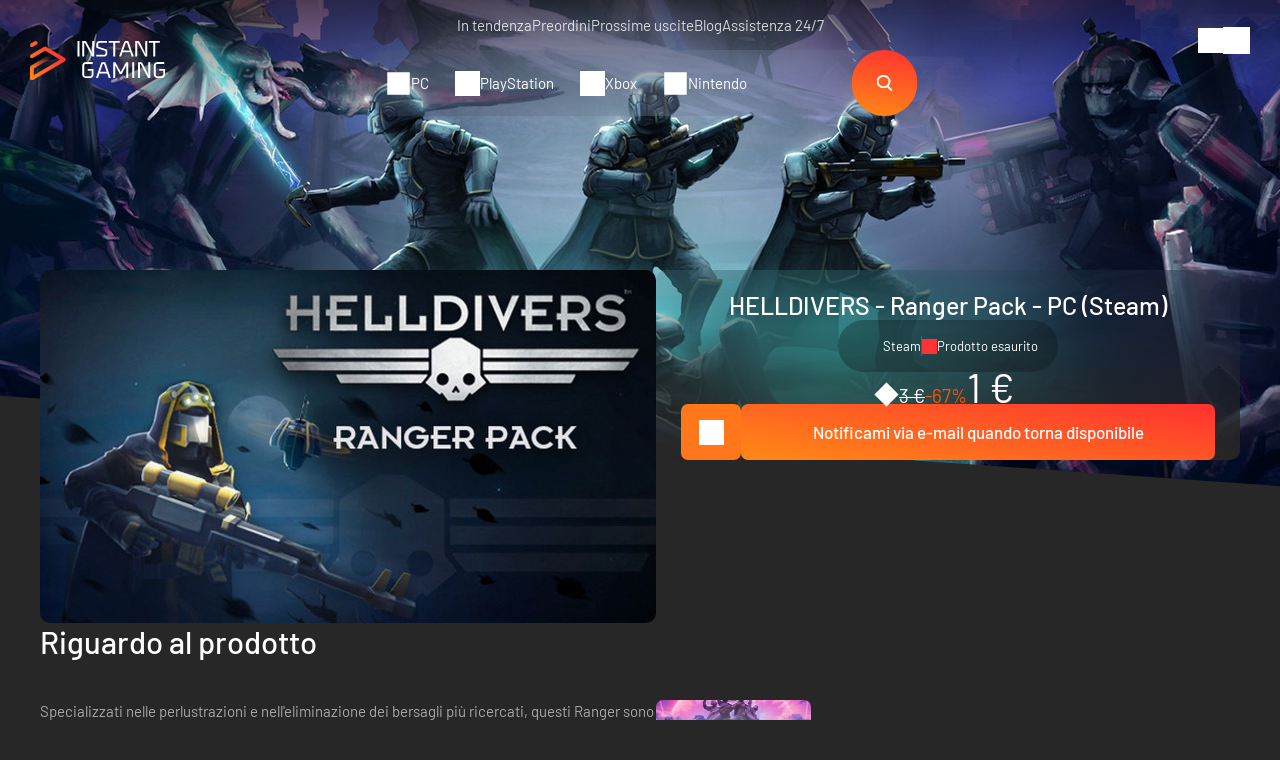

--- FILE ---
content_type: text/html; charset=UTF-8
request_url: https://www.instant-gaming.com/it/2046-comprare-helldivers-ranger-pack-pc-gioco-steam/
body_size: 46959
content:
<!DOCTYPE html>
<html xmlns="http://www.w3.org/1999/xhtml" xml:lang="it" lang="it" >
    <head><script type="text/javascript">(window.NREUM||(NREUM={})).init={ajax:{deny_list:["bam.nr-data.net"]},feature_flags:["soft_nav"]};(window.NREUM||(NREUM={})).loader_config={licenseKey:"548e8d9732",applicationID:"6048502",browserID:"6048504"};;/*! For license information please see nr-loader-rum-1.308.0.min.js.LICENSE.txt */
(()=>{var e,t,r={163:(e,t,r)=>{"use strict";r.d(t,{j:()=>E});var n=r(384),i=r(1741);var a=r(2555);r(860).K7.genericEvents;const s="experimental.resources",o="register",c=e=>{if(!e||"string"!=typeof e)return!1;try{document.createDocumentFragment().querySelector(e)}catch{return!1}return!0};var d=r(2614),u=r(944),l=r(8122);const f="[data-nr-mask]",g=e=>(0,l.a)(e,(()=>{const e={feature_flags:[],experimental:{allow_registered_children:!1,resources:!1},mask_selector:"*",block_selector:"[data-nr-block]",mask_input_options:{color:!1,date:!1,"datetime-local":!1,email:!1,month:!1,number:!1,range:!1,search:!1,tel:!1,text:!1,time:!1,url:!1,week:!1,textarea:!1,select:!1,password:!0}};return{ajax:{deny_list:void 0,block_internal:!0,enabled:!0,autoStart:!0},api:{get allow_registered_children(){return e.feature_flags.includes(o)||e.experimental.allow_registered_children},set allow_registered_children(t){e.experimental.allow_registered_children=t},duplicate_registered_data:!1},browser_consent_mode:{enabled:!1},distributed_tracing:{enabled:void 0,exclude_newrelic_header:void 0,cors_use_newrelic_header:void 0,cors_use_tracecontext_headers:void 0,allowed_origins:void 0},get feature_flags(){return e.feature_flags},set feature_flags(t){e.feature_flags=t},generic_events:{enabled:!0,autoStart:!0},harvest:{interval:30},jserrors:{enabled:!0,autoStart:!0},logging:{enabled:!0,autoStart:!0},metrics:{enabled:!0,autoStart:!0},obfuscate:void 0,page_action:{enabled:!0},page_view_event:{enabled:!0,autoStart:!0},page_view_timing:{enabled:!0,autoStart:!0},performance:{capture_marks:!1,capture_measures:!1,capture_detail:!0,resources:{get enabled(){return e.feature_flags.includes(s)||e.experimental.resources},set enabled(t){e.experimental.resources=t},asset_types:[],first_party_domains:[],ignore_newrelic:!0}},privacy:{cookies_enabled:!0},proxy:{assets:void 0,beacon:void 0},session:{expiresMs:d.wk,inactiveMs:d.BB},session_replay:{autoStart:!0,enabled:!1,preload:!1,sampling_rate:10,error_sampling_rate:100,collect_fonts:!1,inline_images:!1,fix_stylesheets:!0,mask_all_inputs:!0,get mask_text_selector(){return e.mask_selector},set mask_text_selector(t){c(t)?e.mask_selector="".concat(t,",").concat(f):""===t||null===t?e.mask_selector=f:(0,u.R)(5,t)},get block_class(){return"nr-block"},get ignore_class(){return"nr-ignore"},get mask_text_class(){return"nr-mask"},get block_selector(){return e.block_selector},set block_selector(t){c(t)?e.block_selector+=",".concat(t):""!==t&&(0,u.R)(6,t)},get mask_input_options(){return e.mask_input_options},set mask_input_options(t){t&&"object"==typeof t?e.mask_input_options={...t,password:!0}:(0,u.R)(7,t)}},session_trace:{enabled:!0,autoStart:!0},soft_navigations:{enabled:!0,autoStart:!0},spa:{enabled:!0,autoStart:!0},ssl:void 0,user_actions:{enabled:!0,elementAttributes:["id","className","tagName","type"]}}})());var p=r(6154),m=r(9324);let h=0;const v={buildEnv:m.F3,distMethod:m.Xs,version:m.xv,originTime:p.WN},b={consented:!1},y={appMetadata:{},get consented(){return this.session?.state?.consent||b.consented},set consented(e){b.consented=e},customTransaction:void 0,denyList:void 0,disabled:!1,harvester:void 0,isolatedBacklog:!1,isRecording:!1,loaderType:void 0,maxBytes:3e4,obfuscator:void 0,onerror:void 0,ptid:void 0,releaseIds:{},session:void 0,timeKeeper:void 0,registeredEntities:[],jsAttributesMetadata:{bytes:0},get harvestCount(){return++h}},_=e=>{const t=(0,l.a)(e,y),r=Object.keys(v).reduce((e,t)=>(e[t]={value:v[t],writable:!1,configurable:!0,enumerable:!0},e),{});return Object.defineProperties(t,r)};var w=r(5701);const x=e=>{const t=e.startsWith("http");e+="/",r.p=t?e:"https://"+e};var R=r(7836),k=r(3241);const A={accountID:void 0,trustKey:void 0,agentID:void 0,licenseKey:void 0,applicationID:void 0,xpid:void 0},S=e=>(0,l.a)(e,A),T=new Set;function E(e,t={},r,s){let{init:o,info:c,loader_config:d,runtime:u={},exposed:l=!0}=t;if(!c){const e=(0,n.pV)();o=e.init,c=e.info,d=e.loader_config}e.init=g(o||{}),e.loader_config=S(d||{}),c.jsAttributes??={},p.bv&&(c.jsAttributes.isWorker=!0),e.info=(0,a.D)(c);const f=e.init,m=[c.beacon,c.errorBeacon];T.has(e.agentIdentifier)||(f.proxy.assets&&(x(f.proxy.assets),m.push(f.proxy.assets)),f.proxy.beacon&&m.push(f.proxy.beacon),e.beacons=[...m],function(e){const t=(0,n.pV)();Object.getOwnPropertyNames(i.W.prototype).forEach(r=>{const n=i.W.prototype[r];if("function"!=typeof n||"constructor"===n)return;let a=t[r];e[r]&&!1!==e.exposed&&"micro-agent"!==e.runtime?.loaderType&&(t[r]=(...t)=>{const n=e[r](...t);return a?a(...t):n})})}(e),(0,n.US)("activatedFeatures",w.B)),u.denyList=[...f.ajax.deny_list||[],...f.ajax.block_internal?m:[]],u.ptid=e.agentIdentifier,u.loaderType=r,e.runtime=_(u),T.has(e.agentIdentifier)||(e.ee=R.ee.get(e.agentIdentifier),e.exposed=l,(0,k.W)({agentIdentifier:e.agentIdentifier,drained:!!w.B?.[e.agentIdentifier],type:"lifecycle",name:"initialize",feature:void 0,data:e.config})),T.add(e.agentIdentifier)}},384:(e,t,r)=>{"use strict";r.d(t,{NT:()=>s,US:()=>u,Zm:()=>o,bQ:()=>d,dV:()=>c,pV:()=>l});var n=r(6154),i=r(1863),a=r(1910);const s={beacon:"bam.nr-data.net",errorBeacon:"bam.nr-data.net"};function o(){return n.gm.NREUM||(n.gm.NREUM={}),void 0===n.gm.newrelic&&(n.gm.newrelic=n.gm.NREUM),n.gm.NREUM}function c(){let e=o();return e.o||(e.o={ST:n.gm.setTimeout,SI:n.gm.setImmediate||n.gm.setInterval,CT:n.gm.clearTimeout,XHR:n.gm.XMLHttpRequest,REQ:n.gm.Request,EV:n.gm.Event,PR:n.gm.Promise,MO:n.gm.MutationObserver,FETCH:n.gm.fetch,WS:n.gm.WebSocket},(0,a.i)(...Object.values(e.o))),e}function d(e,t){let r=o();r.initializedAgents??={},t.initializedAt={ms:(0,i.t)(),date:new Date},r.initializedAgents[e]=t}function u(e,t){o()[e]=t}function l(){return function(){let e=o();const t=e.info||{};e.info={beacon:s.beacon,errorBeacon:s.errorBeacon,...t}}(),function(){let e=o();const t=e.init||{};e.init={...t}}(),c(),function(){let e=o();const t=e.loader_config||{};e.loader_config={...t}}(),o()}},782:(e,t,r)=>{"use strict";r.d(t,{T:()=>n});const n=r(860).K7.pageViewTiming},860:(e,t,r)=>{"use strict";r.d(t,{$J:()=>u,K7:()=>c,P3:()=>d,XX:()=>i,Yy:()=>o,df:()=>a,qY:()=>n,v4:()=>s});const n="events",i="jserrors",a="browser/blobs",s="rum",o="browser/logs",c={ajax:"ajax",genericEvents:"generic_events",jserrors:i,logging:"logging",metrics:"metrics",pageAction:"page_action",pageViewEvent:"page_view_event",pageViewTiming:"page_view_timing",sessionReplay:"session_replay",sessionTrace:"session_trace",softNav:"soft_navigations",spa:"spa"},d={[c.pageViewEvent]:1,[c.pageViewTiming]:2,[c.metrics]:3,[c.jserrors]:4,[c.spa]:5,[c.ajax]:6,[c.sessionTrace]:7,[c.softNav]:8,[c.sessionReplay]:9,[c.logging]:10,[c.genericEvents]:11},u={[c.pageViewEvent]:s,[c.pageViewTiming]:n,[c.ajax]:n,[c.spa]:n,[c.softNav]:n,[c.metrics]:i,[c.jserrors]:i,[c.sessionTrace]:a,[c.sessionReplay]:a,[c.logging]:o,[c.genericEvents]:"ins"}},944:(e,t,r)=>{"use strict";r.d(t,{R:()=>i});var n=r(3241);function i(e,t){"function"==typeof console.debug&&(console.debug("New Relic Warning: https://github.com/newrelic/newrelic-browser-agent/blob/main/docs/warning-codes.md#".concat(e),t),(0,n.W)({agentIdentifier:null,drained:null,type:"data",name:"warn",feature:"warn",data:{code:e,secondary:t}}))}},1687:(e,t,r)=>{"use strict";r.d(t,{Ak:()=>d,Ze:()=>f,x3:()=>u});var n=r(3241),i=r(7836),a=r(3606),s=r(860),o=r(2646);const c={};function d(e,t){const r={staged:!1,priority:s.P3[t]||0};l(e),c[e].get(t)||c[e].set(t,r)}function u(e,t){e&&c[e]&&(c[e].get(t)&&c[e].delete(t),p(e,t,!1),c[e].size&&g(e))}function l(e){if(!e)throw new Error("agentIdentifier required");c[e]||(c[e]=new Map)}function f(e="",t="feature",r=!1){if(l(e),!e||!c[e].get(t)||r)return p(e,t);c[e].get(t).staged=!0,g(e)}function g(e){const t=Array.from(c[e]);t.every(([e,t])=>t.staged)&&(t.sort((e,t)=>e[1].priority-t[1].priority),t.forEach(([t])=>{c[e].delete(t),p(e,t)}))}function p(e,t,r=!0){const s=e?i.ee.get(e):i.ee,c=a.i.handlers;if(!s.aborted&&s.backlog&&c){if((0,n.W)({agentIdentifier:e,type:"lifecycle",name:"drain",feature:t}),r){const e=s.backlog[t],r=c[t];if(r){for(let t=0;e&&t<e.length;++t)m(e[t],r);Object.entries(r).forEach(([e,t])=>{Object.values(t||{}).forEach(t=>{t[0]?.on&&t[0]?.context()instanceof o.y&&t[0].on(e,t[1])})})}}s.isolatedBacklog||delete c[t],s.backlog[t]=null,s.emit("drain-"+t,[])}}function m(e,t){var r=e[1];Object.values(t[r]||{}).forEach(t=>{var r=e[0];if(t[0]===r){var n=t[1],i=e[3],a=e[2];n.apply(i,a)}})}},1738:(e,t,r)=>{"use strict";r.d(t,{U:()=>g,Y:()=>f});var n=r(3241),i=r(9908),a=r(1863),s=r(944),o=r(5701),c=r(3969),d=r(8362),u=r(860),l=r(4261);function f(e,t,r,a){const f=a||r;!f||f[e]&&f[e]!==d.d.prototype[e]||(f[e]=function(){(0,i.p)(c.xV,["API/"+e+"/called"],void 0,u.K7.metrics,r.ee),(0,n.W)({agentIdentifier:r.agentIdentifier,drained:!!o.B?.[r.agentIdentifier],type:"data",name:"api",feature:l.Pl+e,data:{}});try{return t.apply(this,arguments)}catch(e){(0,s.R)(23,e)}})}function g(e,t,r,n,s){const o=e.info;null===r?delete o.jsAttributes[t]:o.jsAttributes[t]=r,(s||null===r)&&(0,i.p)(l.Pl+n,[(0,a.t)(),t,r],void 0,"session",e.ee)}},1741:(e,t,r)=>{"use strict";r.d(t,{W:()=>a});var n=r(944),i=r(4261);class a{#e(e,...t){if(this[e]!==a.prototype[e])return this[e](...t);(0,n.R)(35,e)}addPageAction(e,t){return this.#e(i.hG,e,t)}register(e){return this.#e(i.eY,e)}recordCustomEvent(e,t){return this.#e(i.fF,e,t)}setPageViewName(e,t){return this.#e(i.Fw,e,t)}setCustomAttribute(e,t,r){return this.#e(i.cD,e,t,r)}noticeError(e,t){return this.#e(i.o5,e,t)}setUserId(e,t=!1){return this.#e(i.Dl,e,t)}setApplicationVersion(e){return this.#e(i.nb,e)}setErrorHandler(e){return this.#e(i.bt,e)}addRelease(e,t){return this.#e(i.k6,e,t)}log(e,t){return this.#e(i.$9,e,t)}start(){return this.#e(i.d3)}finished(e){return this.#e(i.BL,e)}recordReplay(){return this.#e(i.CH)}pauseReplay(){return this.#e(i.Tb)}addToTrace(e){return this.#e(i.U2,e)}setCurrentRouteName(e){return this.#e(i.PA,e)}interaction(e){return this.#e(i.dT,e)}wrapLogger(e,t,r){return this.#e(i.Wb,e,t,r)}measure(e,t){return this.#e(i.V1,e,t)}consent(e){return this.#e(i.Pv,e)}}},1863:(e,t,r)=>{"use strict";function n(){return Math.floor(performance.now())}r.d(t,{t:()=>n})},1910:(e,t,r)=>{"use strict";r.d(t,{i:()=>a});var n=r(944);const i=new Map;function a(...e){return e.every(e=>{if(i.has(e))return i.get(e);const t="function"==typeof e?e.toString():"",r=t.includes("[native code]"),a=t.includes("nrWrapper");return r||a||(0,n.R)(64,e?.name||t),i.set(e,r),r})}},2555:(e,t,r)=>{"use strict";r.d(t,{D:()=>o,f:()=>s});var n=r(384),i=r(8122);const a={beacon:n.NT.beacon,errorBeacon:n.NT.errorBeacon,licenseKey:void 0,applicationID:void 0,sa:void 0,queueTime:void 0,applicationTime:void 0,ttGuid:void 0,user:void 0,account:void 0,product:void 0,extra:void 0,jsAttributes:{},userAttributes:void 0,atts:void 0,transactionName:void 0,tNamePlain:void 0};function s(e){try{return!!e.licenseKey&&!!e.errorBeacon&&!!e.applicationID}catch(e){return!1}}const o=e=>(0,i.a)(e,a)},2614:(e,t,r)=>{"use strict";r.d(t,{BB:()=>s,H3:()=>n,g:()=>d,iL:()=>c,tS:()=>o,uh:()=>i,wk:()=>a});const n="NRBA",i="SESSION",a=144e5,s=18e5,o={STARTED:"session-started",PAUSE:"session-pause",RESET:"session-reset",RESUME:"session-resume",UPDATE:"session-update"},c={SAME_TAB:"same-tab",CROSS_TAB:"cross-tab"},d={OFF:0,FULL:1,ERROR:2}},2646:(e,t,r)=>{"use strict";r.d(t,{y:()=>n});class n{constructor(e){this.contextId=e}}},2843:(e,t,r)=>{"use strict";r.d(t,{G:()=>a,u:()=>i});var n=r(3878);function i(e,t=!1,r,i){(0,n.DD)("visibilitychange",function(){if(t)return void("hidden"===document.visibilityState&&e());e(document.visibilityState)},r,i)}function a(e,t,r){(0,n.sp)("pagehide",e,t,r)}},3241:(e,t,r)=>{"use strict";r.d(t,{W:()=>a});var n=r(6154);const i="newrelic";function a(e={}){try{n.gm.dispatchEvent(new CustomEvent(i,{detail:e}))}catch(e){}}},3606:(e,t,r)=>{"use strict";r.d(t,{i:()=>a});var n=r(9908);a.on=s;var i=a.handlers={};function a(e,t,r,a){s(a||n.d,i,e,t,r)}function s(e,t,r,i,a){a||(a="feature"),e||(e=n.d);var s=t[a]=t[a]||{};(s[r]=s[r]||[]).push([e,i])}},3878:(e,t,r)=>{"use strict";function n(e,t){return{capture:e,passive:!1,signal:t}}function i(e,t,r=!1,i){window.addEventListener(e,t,n(r,i))}function a(e,t,r=!1,i){document.addEventListener(e,t,n(r,i))}r.d(t,{DD:()=>a,jT:()=>n,sp:()=>i})},3969:(e,t,r)=>{"use strict";r.d(t,{TZ:()=>n,XG:()=>o,rs:()=>i,xV:()=>s,z_:()=>a});const n=r(860).K7.metrics,i="sm",a="cm",s="storeSupportabilityMetrics",o="storeEventMetrics"},4234:(e,t,r)=>{"use strict";r.d(t,{W:()=>a});var n=r(7836),i=r(1687);class a{constructor(e,t){this.agentIdentifier=e,this.ee=n.ee.get(e),this.featureName=t,this.blocked=!1}deregisterDrain(){(0,i.x3)(this.agentIdentifier,this.featureName)}}},4261:(e,t,r)=>{"use strict";r.d(t,{$9:()=>d,BL:()=>o,CH:()=>g,Dl:()=>_,Fw:()=>y,PA:()=>h,Pl:()=>n,Pv:()=>k,Tb:()=>l,U2:()=>a,V1:()=>R,Wb:()=>x,bt:()=>b,cD:()=>v,d3:()=>w,dT:()=>c,eY:()=>p,fF:()=>f,hG:()=>i,k6:()=>s,nb:()=>m,o5:()=>u});const n="api-",i="addPageAction",a="addToTrace",s="addRelease",o="finished",c="interaction",d="log",u="noticeError",l="pauseReplay",f="recordCustomEvent",g="recordReplay",p="register",m="setApplicationVersion",h="setCurrentRouteName",v="setCustomAttribute",b="setErrorHandler",y="setPageViewName",_="setUserId",w="start",x="wrapLogger",R="measure",k="consent"},5289:(e,t,r)=>{"use strict";r.d(t,{GG:()=>s,Qr:()=>c,sB:()=>o});var n=r(3878),i=r(6389);function a(){return"undefined"==typeof document||"complete"===document.readyState}function s(e,t){if(a())return e();const r=(0,i.J)(e),s=setInterval(()=>{a()&&(clearInterval(s),r())},500);(0,n.sp)("load",r,t)}function o(e){if(a())return e();(0,n.DD)("DOMContentLoaded",e)}function c(e){if(a())return e();(0,n.sp)("popstate",e)}},5607:(e,t,r)=>{"use strict";r.d(t,{W:()=>n});const n=(0,r(9566).bz)()},5701:(e,t,r)=>{"use strict";r.d(t,{B:()=>a,t:()=>s});var n=r(3241);const i=new Set,a={};function s(e,t){const r=t.agentIdentifier;a[r]??={},e&&"object"==typeof e&&(i.has(r)||(t.ee.emit("rumresp",[e]),a[r]=e,i.add(r),(0,n.W)({agentIdentifier:r,loaded:!0,drained:!0,type:"lifecycle",name:"load",feature:void 0,data:e})))}},6154:(e,t,r)=>{"use strict";r.d(t,{OF:()=>c,RI:()=>i,WN:()=>u,bv:()=>a,eN:()=>l,gm:()=>s,mw:()=>o,sb:()=>d});var n=r(1863);const i="undefined"!=typeof window&&!!window.document,a="undefined"!=typeof WorkerGlobalScope&&("undefined"!=typeof self&&self instanceof WorkerGlobalScope&&self.navigator instanceof WorkerNavigator||"undefined"!=typeof globalThis&&globalThis instanceof WorkerGlobalScope&&globalThis.navigator instanceof WorkerNavigator),s=i?window:"undefined"!=typeof WorkerGlobalScope&&("undefined"!=typeof self&&self instanceof WorkerGlobalScope&&self||"undefined"!=typeof globalThis&&globalThis instanceof WorkerGlobalScope&&globalThis),o=Boolean("hidden"===s?.document?.visibilityState),c=/iPad|iPhone|iPod/.test(s.navigator?.userAgent),d=c&&"undefined"==typeof SharedWorker,u=((()=>{const e=s.navigator?.userAgent?.match(/Firefox[/\s](\d+\.\d+)/);Array.isArray(e)&&e.length>=2&&e[1]})(),Date.now()-(0,n.t)()),l=()=>"undefined"!=typeof PerformanceNavigationTiming&&s?.performance?.getEntriesByType("navigation")?.[0]?.responseStart},6389:(e,t,r)=>{"use strict";function n(e,t=500,r={}){const n=r?.leading||!1;let i;return(...r)=>{n&&void 0===i&&(e.apply(this,r),i=setTimeout(()=>{i=clearTimeout(i)},t)),n||(clearTimeout(i),i=setTimeout(()=>{e.apply(this,r)},t))}}function i(e){let t=!1;return(...r)=>{t||(t=!0,e.apply(this,r))}}r.d(t,{J:()=>i,s:()=>n})},6630:(e,t,r)=>{"use strict";r.d(t,{T:()=>n});const n=r(860).K7.pageViewEvent},7699:(e,t,r)=>{"use strict";r.d(t,{It:()=>a,KC:()=>o,No:()=>i,qh:()=>s});var n=r(860);const i=16e3,a=1e6,s="SESSION_ERROR",o={[n.K7.logging]:!0,[n.K7.genericEvents]:!1,[n.K7.jserrors]:!1,[n.K7.ajax]:!1}},7836:(e,t,r)=>{"use strict";r.d(t,{P:()=>o,ee:()=>c});var n=r(384),i=r(8990),a=r(2646),s=r(5607);const o="nr@context:".concat(s.W),c=function e(t,r){var n={},s={},u={},l=!1;try{l=16===r.length&&d.initializedAgents?.[r]?.runtime.isolatedBacklog}catch(e){}var f={on:p,addEventListener:p,removeEventListener:function(e,t){var r=n[e];if(!r)return;for(var i=0;i<r.length;i++)r[i]===t&&r.splice(i,1)},emit:function(e,r,n,i,a){!1!==a&&(a=!0);if(c.aborted&&!i)return;t&&a&&t.emit(e,r,n);var o=g(n);m(e).forEach(e=>{e.apply(o,r)});var d=v()[s[e]];d&&d.push([f,e,r,o]);return o},get:h,listeners:m,context:g,buffer:function(e,t){const r=v();if(t=t||"feature",f.aborted)return;Object.entries(e||{}).forEach(([e,n])=>{s[n]=t,t in r||(r[t]=[])})},abort:function(){f._aborted=!0,Object.keys(f.backlog).forEach(e=>{delete f.backlog[e]})},isBuffering:function(e){return!!v()[s[e]]},debugId:r,backlog:l?{}:t&&"object"==typeof t.backlog?t.backlog:{},isolatedBacklog:l};return Object.defineProperty(f,"aborted",{get:()=>{let e=f._aborted||!1;return e||(t&&(e=t.aborted),e)}}),f;function g(e){return e&&e instanceof a.y?e:e?(0,i.I)(e,o,()=>new a.y(o)):new a.y(o)}function p(e,t){n[e]=m(e).concat(t)}function m(e){return n[e]||[]}function h(t){return u[t]=u[t]||e(f,t)}function v(){return f.backlog}}(void 0,"globalEE"),d=(0,n.Zm)();d.ee||(d.ee=c)},8122:(e,t,r)=>{"use strict";r.d(t,{a:()=>i});var n=r(944);function i(e,t){try{if(!e||"object"!=typeof e)return(0,n.R)(3);if(!t||"object"!=typeof t)return(0,n.R)(4);const r=Object.create(Object.getPrototypeOf(t),Object.getOwnPropertyDescriptors(t)),a=0===Object.keys(r).length?e:r;for(let s in a)if(void 0!==e[s])try{if(null===e[s]){r[s]=null;continue}Array.isArray(e[s])&&Array.isArray(t[s])?r[s]=Array.from(new Set([...e[s],...t[s]])):"object"==typeof e[s]&&"object"==typeof t[s]?r[s]=i(e[s],t[s]):r[s]=e[s]}catch(e){r[s]||(0,n.R)(1,e)}return r}catch(e){(0,n.R)(2,e)}}},8362:(e,t,r)=>{"use strict";r.d(t,{d:()=>a});var n=r(9566),i=r(1741);class a extends i.W{agentIdentifier=(0,n.LA)(16)}},8374:(e,t,r)=>{r.nc=(()=>{try{return document?.currentScript?.nonce}catch(e){}return""})()},8990:(e,t,r)=>{"use strict";r.d(t,{I:()=>i});var n=Object.prototype.hasOwnProperty;function i(e,t,r){if(n.call(e,t))return e[t];var i=r();if(Object.defineProperty&&Object.keys)try{return Object.defineProperty(e,t,{value:i,writable:!0,enumerable:!1}),i}catch(e){}return e[t]=i,i}},9324:(e,t,r)=>{"use strict";r.d(t,{F3:()=>i,Xs:()=>a,xv:()=>n});const n="1.308.0",i="PROD",a="CDN"},9566:(e,t,r)=>{"use strict";r.d(t,{LA:()=>o,bz:()=>s});var n=r(6154);const i="xxxxxxxx-xxxx-4xxx-yxxx-xxxxxxxxxxxx";function a(e,t){return e?15&e[t]:16*Math.random()|0}function s(){const e=n.gm?.crypto||n.gm?.msCrypto;let t,r=0;return e&&e.getRandomValues&&(t=e.getRandomValues(new Uint8Array(30))),i.split("").map(e=>"x"===e?a(t,r++).toString(16):"y"===e?(3&a()|8).toString(16):e).join("")}function o(e){const t=n.gm?.crypto||n.gm?.msCrypto;let r,i=0;t&&t.getRandomValues&&(r=t.getRandomValues(new Uint8Array(e)));const s=[];for(var o=0;o<e;o++)s.push(a(r,i++).toString(16));return s.join("")}},9908:(e,t,r)=>{"use strict";r.d(t,{d:()=>n,p:()=>i});var n=r(7836).ee.get("handle");function i(e,t,r,i,a){a?(a.buffer([e],i),a.emit(e,t,r)):(n.buffer([e],i),n.emit(e,t,r))}}},n={};function i(e){var t=n[e];if(void 0!==t)return t.exports;var a=n[e]={exports:{}};return r[e](a,a.exports,i),a.exports}i.m=r,i.d=(e,t)=>{for(var r in t)i.o(t,r)&&!i.o(e,r)&&Object.defineProperty(e,r,{enumerable:!0,get:t[r]})},i.f={},i.e=e=>Promise.all(Object.keys(i.f).reduce((t,r)=>(i.f[r](e,t),t),[])),i.u=e=>"nr-rum-1.308.0.min.js",i.o=(e,t)=>Object.prototype.hasOwnProperty.call(e,t),e={},t="NRBA-1.308.0.PROD:",i.l=(r,n,a,s)=>{if(e[r])e[r].push(n);else{var o,c;if(void 0!==a)for(var d=document.getElementsByTagName("script"),u=0;u<d.length;u++){var l=d[u];if(l.getAttribute("src")==r||l.getAttribute("data-webpack")==t+a){o=l;break}}if(!o){c=!0;var f={296:"sha512-+MIMDsOcckGXa1EdWHqFNv7P+JUkd5kQwCBr3KE6uCvnsBNUrdSt4a/3/L4j4TxtnaMNjHpza2/erNQbpacJQA=="};(o=document.createElement("script")).charset="utf-8",i.nc&&o.setAttribute("nonce",i.nc),o.setAttribute("data-webpack",t+a),o.src=r,0!==o.src.indexOf(window.location.origin+"/")&&(o.crossOrigin="anonymous"),f[s]&&(o.integrity=f[s])}e[r]=[n];var g=(t,n)=>{o.onerror=o.onload=null,clearTimeout(p);var i=e[r];if(delete e[r],o.parentNode&&o.parentNode.removeChild(o),i&&i.forEach(e=>e(n)),t)return t(n)},p=setTimeout(g.bind(null,void 0,{type:"timeout",target:o}),12e4);o.onerror=g.bind(null,o.onerror),o.onload=g.bind(null,o.onload),c&&document.head.appendChild(o)}},i.r=e=>{"undefined"!=typeof Symbol&&Symbol.toStringTag&&Object.defineProperty(e,Symbol.toStringTag,{value:"Module"}),Object.defineProperty(e,"__esModule",{value:!0})},i.p="https://js-agent.newrelic.com/",(()=>{var e={374:0,840:0};i.f.j=(t,r)=>{var n=i.o(e,t)?e[t]:void 0;if(0!==n)if(n)r.push(n[2]);else{var a=new Promise((r,i)=>n=e[t]=[r,i]);r.push(n[2]=a);var s=i.p+i.u(t),o=new Error;i.l(s,r=>{if(i.o(e,t)&&(0!==(n=e[t])&&(e[t]=void 0),n)){var a=r&&("load"===r.type?"missing":r.type),s=r&&r.target&&r.target.src;o.message="Loading chunk "+t+" failed: ("+a+": "+s+")",o.name="ChunkLoadError",o.type=a,o.request=s,n[1](o)}},"chunk-"+t,t)}};var t=(t,r)=>{var n,a,[s,o,c]=r,d=0;if(s.some(t=>0!==e[t])){for(n in o)i.o(o,n)&&(i.m[n]=o[n]);if(c)c(i)}for(t&&t(r);d<s.length;d++)a=s[d],i.o(e,a)&&e[a]&&e[a][0](),e[a]=0},r=self["webpackChunk:NRBA-1.308.0.PROD"]=self["webpackChunk:NRBA-1.308.0.PROD"]||[];r.forEach(t.bind(null,0)),r.push=t.bind(null,r.push.bind(r))})(),(()=>{"use strict";i(8374);var e=i(8362),t=i(860);const r=Object.values(t.K7);var n=i(163);var a=i(9908),s=i(1863),o=i(4261),c=i(1738);var d=i(1687),u=i(4234),l=i(5289),f=i(6154),g=i(944),p=i(384);const m=e=>f.RI&&!0===e?.privacy.cookies_enabled;function h(e){return!!(0,p.dV)().o.MO&&m(e)&&!0===e?.session_trace.enabled}var v=i(6389),b=i(7699);class y extends u.W{constructor(e,t){super(e.agentIdentifier,t),this.agentRef=e,this.abortHandler=void 0,this.featAggregate=void 0,this.loadedSuccessfully=void 0,this.onAggregateImported=new Promise(e=>{this.loadedSuccessfully=e}),this.deferred=Promise.resolve(),!1===e.init[this.featureName].autoStart?this.deferred=new Promise((t,r)=>{this.ee.on("manual-start-all",(0,v.J)(()=>{(0,d.Ak)(e.agentIdentifier,this.featureName),t()}))}):(0,d.Ak)(e.agentIdentifier,t)}importAggregator(e,t,r={}){if(this.featAggregate)return;const n=async()=>{let n;await this.deferred;try{if(m(e.init)){const{setupAgentSession:t}=await i.e(296).then(i.bind(i,3305));n=t(e)}}catch(e){(0,g.R)(20,e),this.ee.emit("internal-error",[e]),(0,a.p)(b.qh,[e],void 0,this.featureName,this.ee)}try{if(!this.#t(this.featureName,n,e.init))return(0,d.Ze)(this.agentIdentifier,this.featureName),void this.loadedSuccessfully(!1);const{Aggregate:i}=await t();this.featAggregate=new i(e,r),e.runtime.harvester.initializedAggregates.push(this.featAggregate),this.loadedSuccessfully(!0)}catch(e){(0,g.R)(34,e),this.abortHandler?.(),(0,d.Ze)(this.agentIdentifier,this.featureName,!0),this.loadedSuccessfully(!1),this.ee&&this.ee.abort()}};f.RI?(0,l.GG)(()=>n(),!0):n()}#t(e,r,n){if(this.blocked)return!1;switch(e){case t.K7.sessionReplay:return h(n)&&!!r;case t.K7.sessionTrace:return!!r;default:return!0}}}var _=i(6630),w=i(2614),x=i(3241);class R extends y{static featureName=_.T;constructor(e){var t;super(e,_.T),this.setupInspectionEvents(e.agentIdentifier),t=e,(0,c.Y)(o.Fw,function(e,r){"string"==typeof e&&("/"!==e.charAt(0)&&(e="/"+e),t.runtime.customTransaction=(r||"http://custom.transaction")+e,(0,a.p)(o.Pl+o.Fw,[(0,s.t)()],void 0,void 0,t.ee))},t),this.importAggregator(e,()=>i.e(296).then(i.bind(i,3943)))}setupInspectionEvents(e){const t=(t,r)=>{t&&(0,x.W)({agentIdentifier:e,timeStamp:t.timeStamp,loaded:"complete"===t.target.readyState,type:"window",name:r,data:t.target.location+""})};(0,l.sB)(e=>{t(e,"DOMContentLoaded")}),(0,l.GG)(e=>{t(e,"load")}),(0,l.Qr)(e=>{t(e,"navigate")}),this.ee.on(w.tS.UPDATE,(t,r)=>{(0,x.W)({agentIdentifier:e,type:"lifecycle",name:"session",data:r})})}}class k extends e.d{constructor(e){var t;(super(),f.gm)?(this.features={},(0,p.bQ)(this.agentIdentifier,this),this.desiredFeatures=new Set(e.features||[]),this.desiredFeatures.add(R),(0,n.j)(this,e,e.loaderType||"agent"),t=this,(0,c.Y)(o.cD,function(e,r,n=!1){if("string"==typeof e){if(["string","number","boolean"].includes(typeof r)||null===r)return(0,c.U)(t,e,r,o.cD,n);(0,g.R)(40,typeof r)}else(0,g.R)(39,typeof e)},t),function(e){(0,c.Y)(o.Dl,function(t,r=!1){if("string"!=typeof t&&null!==t)return void(0,g.R)(41,typeof t);const n=e.info.jsAttributes["enduser.id"];r&&null!=n&&n!==t?(0,a.p)(o.Pl+"setUserIdAndResetSession",[t],void 0,"session",e.ee):(0,c.U)(e,"enduser.id",t,o.Dl,!0)},e)}(this),function(e){(0,c.Y)(o.nb,function(t){if("string"==typeof t||null===t)return(0,c.U)(e,"application.version",t,o.nb,!1);(0,g.R)(42,typeof t)},e)}(this),function(e){(0,c.Y)(o.d3,function(){e.ee.emit("manual-start-all")},e)}(this),function(e){(0,c.Y)(o.Pv,function(t=!0){if("boolean"==typeof t){if((0,a.p)(o.Pl+o.Pv,[t],void 0,"session",e.ee),e.runtime.consented=t,t){const t=e.features.page_view_event;t.onAggregateImported.then(e=>{const r=t.featAggregate;e&&!r.sentRum&&r.sendRum()})}}else(0,g.R)(65,typeof t)},e)}(this),this.run()):(0,g.R)(21)}get config(){return{info:this.info,init:this.init,loader_config:this.loader_config,runtime:this.runtime}}get api(){return this}run(){try{const e=function(e){const t={};return r.forEach(r=>{t[r]=!!e[r]?.enabled}),t}(this.init),n=[...this.desiredFeatures];n.sort((e,r)=>t.P3[e.featureName]-t.P3[r.featureName]),n.forEach(r=>{if(!e[r.featureName]&&r.featureName!==t.K7.pageViewEvent)return;if(r.featureName===t.K7.spa)return void(0,g.R)(67);const n=function(e){switch(e){case t.K7.ajax:return[t.K7.jserrors];case t.K7.sessionTrace:return[t.K7.ajax,t.K7.pageViewEvent];case t.K7.sessionReplay:return[t.K7.sessionTrace];case t.K7.pageViewTiming:return[t.K7.pageViewEvent];default:return[]}}(r.featureName).filter(e=>!(e in this.features));n.length>0&&(0,g.R)(36,{targetFeature:r.featureName,missingDependencies:n}),this.features[r.featureName]=new r(this)})}catch(e){(0,g.R)(22,e);for(const e in this.features)this.features[e].abortHandler?.();const t=(0,p.Zm)();delete t.initializedAgents[this.agentIdentifier]?.features,delete this.sharedAggregator;return t.ee.get(this.agentIdentifier).abort(),!1}}}var A=i(2843),S=i(782);class T extends y{static featureName=S.T;constructor(e){super(e,S.T),f.RI&&((0,A.u)(()=>(0,a.p)("docHidden",[(0,s.t)()],void 0,S.T,this.ee),!0),(0,A.G)(()=>(0,a.p)("winPagehide",[(0,s.t)()],void 0,S.T,this.ee)),this.importAggregator(e,()=>i.e(296).then(i.bind(i,2117))))}}var E=i(3969);class I extends y{static featureName=E.TZ;constructor(e){super(e,E.TZ),f.RI&&document.addEventListener("securitypolicyviolation",e=>{(0,a.p)(E.xV,["Generic/CSPViolation/Detected"],void 0,this.featureName,this.ee)}),this.importAggregator(e,()=>i.e(296).then(i.bind(i,9623)))}}new k({features:[R,T,I],loaderType:"lite"})})()})();</script>
        <title>Acquista HELLDIVERS - Ranger Pack - PC (Steam)</title>

                    <meta name="robots" content="index,follow,all">
        
        <meta name="description" content="Acquista HELLDIVERS - Ranger Pack - PC (Steam) più conveniente su Instant Gaming, il luogo ideale per acquistare i vostri giochi al miglior prezzo con consegna immediata!">
        <meta name="keywords" content="Acquista,HELLDIVERS - Ranger Pack - PC (Steam)">
        <meta name="google-signin-clientid" content="838762527992-af3vk70ipe4m8501kl7695adctrm1vc7.apps.googleusercontent.com">
        <meta name="format-detection" content="telephone=no">

                
        <!-- Responsive stuff -->
                    <meta name="viewport" content="width=device-width, initial-scale=1, minimum-scale=1.0, maximum-scale=1" >
        
        <link rel="shortcut icon" type="image/png" href="https://www.instant-gaming.com/favicon.ico">
        <link rel="apple-touch-icon" href="https://www.instant-gaming.com/apple-touch-icon.png?v=2">
        <link rel="android-touch-icon" href="https://www.instant-gaming.com/apple-touch-icon.png?v=2">

                    <link rel="canonical" href="https://www.instant-gaming.com/it/2046-comprare-helldivers-ranger-pack-pc-gioco-steam/" />
        
        <!-- Performance tweaks -->
        <link rel="preconnect" href="https://gaming-cdn.com" crossorigin>
        <link rel="preload" href="/themes/igv2/fonts/barlow-regular.woff2" as="font" type="font/woff2" crossorigin>
        <link rel="preload" href="/themes/igv2/fonts/barlow-medium.woff2" as="font" type="font/woff2" crossorigin>
                <link rel="preload" href="https://www.googletagmanager.com/gtm.js?id=GTM-K27NW62" as="script" crossorigin>
                <link rel="preconnect" href="https://connect.facebook.net" crossorigin>

                    <link href="/themes/igv2/assets/store.css?v=4193d775" rel="stylesheet" type="text/css">
        
        <script src="//widget.trustpilot.com/bootstrap/v5/tp.widget.bootstrap.min.js" async></script>
        <script defer src="/themes/igv2/js/jquery-3.6.3.min.js"></script>
        <script defer src="/themes/igv2/js/vue.min.js"></script>

                    <script type='text/javascript'>
    (function(u){var d=document,s=d.getElementsByTagName('script')[0],g=d.createElement('script');
        g.type='text/javascript';g.src=u;g.defer=!0;g.async=!0;s.parentNode.insertBefore(g, s)})
    ('https://tk.instant-gaming.com/50326/tag_50326_1.js')
</script>

        
        <script>
            function lazyLoadImage(item) {
                const image = new Image();
                const src = item.getAttribute('data-src');

                if (null === src) {
                    return;
                }

                item.onload = null;
                image.src = src;

                image.onload = function () {
                    item.setAttribute('src', src);
                };
            }

            function defer(fn) {
                window.addEventListener('DOMContentLoaded', fn);
            }

            window.URLS = {
                'WEB': 'https://www.instant-gaming.com',
                'CDN': 'https://gaming-cdn.com/'
            };

            // Browser environment sniffing
            const UA = typeof window !== 'undefined' && window.navigator.userAgent.toLowerCase();
            window.isUAG = (UA && /instant-gaming-uag/.test(UA));
            window.isUAGIGNews = (UA && /instant-gaming-uag-news/.test(UA));
            window.isUAGIG = window.isUAG && !window.isUAGIGNews;
            window.isMobile = window.isUAG || (UA && /iphone|ipad|ipod|android|blackberry|opera mini|iemobile|crios|opios|mobile|fxios/.test(UA));
            window.isIOS = (UA && /iphone|ipad|ipod|ios/.test(UA));

            defer(function() {
                if (window.isUAG) {
                    $('body').addClass('uag');
                }
                if (window.isIOS) {
                    $('body').addClass('ios');
                }
            });

            window.user = {
                lang: "it",
                countryCode: "US",
                isAuthenticated: false,
                                currency: {
                    label: "EUR",
                    format: "%s&nbsp;\u20ac",
                    symbol: "\u20ac",
                    rate: "1.000000000",
                    decimal_separator: ".",
                    thousand_separator: "",
                    can_supports_price: false
                }
            };
            window.currencies = {"EUR":{"id":1,"currency":"EUR","tx":"1.000000000","format":"%s&nbsp;\u20ac","symbol":"\u20ac","native":1,"tx_real":"1.000000000","_created_at":"2023-10-11 14:54:26","_updated_at":"2025-05-20 16:36:29","decimal_separator":".","thousand_separator":""},"USD":{"id":2,"currency":"USD","tx":"1.164567339","format":"$%s","symbol":"$","native":1,"tx_real":"1.164567339","_created_at":"2023-10-11 14:54:26","_updated_at":"2026-01-20 00:00:03","decimal_separator":".","thousand_separator":""},"GBP":{"id":3,"currency":"GBP","tx":"0.867403527","format":"\u00a3%s","symbol":"\u00a3","native":1,"tx_real":"0.867403527","_created_at":"2023-10-11 14:54:26","_updated_at":"2026-01-20 00:00:03","decimal_separator":".","thousand_separator":""},"DKK":{"id":4,"currency":"DKK","tx":"7.470762372","format":"%s&nbsp;kr.","symbol":"kr.","native":1,"tx_real":"7.470762372","_created_at":"2023-10-11 14:54:26","_updated_at":"2026-01-20 00:00:03","decimal_separator":".","thousand_separator":""},"CHF":{"id":5,"currency":"CHF","tx":"0.928624832","format":"%s&nbsp;CHF","symbol":"CHF","native":1,"tx_real":"0.928624832","_created_at":"2023-10-11 14:54:26","_updated_at":"2026-01-20 00:00:03","decimal_separator":".","thousand_separator":""},"BRL":{"id":6,"currency":"BRL","tx":"6.254308899","format":"R$&nbsp;%s","symbol":"R$","native":1,"tx_real":"6.254308899","_created_at":"2023-10-11 14:54:26","_updated_at":"2026-01-20 00:00:03","decimal_separator":",","thousand_separator":"."},"CAD":{"id":7,"currency":"CAD","tx":"1.615010341","format":"$%s","symbol":"$","native":1,"tx_real":"1.615010341","_created_at":"2023-10-11 14:54:26","_updated_at":"2026-01-20 00:00:03","decimal_separator":".","thousand_separator":""},"RSD":{"id":8,"currency":"RSD","tx":"117.362560091","format":"%s&nbsp;RSD","symbol":"RSD","native":0,"tx_real":"117.362560091","_created_at":"2023-10-11 14:54:26","_updated_at":"2026-01-20 00:00:03","decimal_separator":".","thousand_separator":""},"CZK":{"id":9,"currency":"CZK","tx":"24.299703734","format":"%s&nbsp;K\u010d","symbol":"K\u010d","native":1,"tx_real":"24.299703734","_created_at":"2023-10-11 14:54:26","_updated_at":"2026-01-20 00:00:03","decimal_separator":".","thousand_separator":""},"AUD":{"id":114,"currency":"AUD","tx":"1.734635863","format":"$%s","symbol":"$","native":1,"tx_real":"1.734635863","_created_at":"2023-10-11 14:54:26","_updated_at":"2026-01-20 00:00:03","decimal_separator":".","thousand_separator":""},"SEK":{"id":115,"currency":"SEK","tx":"10.721452960","format":"%s&nbsp;kr","symbol":"kr","native":1,"tx_real":"10.721452960","_created_at":"2023-10-11 14:54:26","_updated_at":"2026-01-20 00:00:03","decimal_separator":".","thousand_separator":""},"PLN":{"id":18266,"currency":"PLN","tx":"4.223586448","format":"%s&nbsp;z\u0142","symbol":"z\u0142","native":1,"tx_real":"4.223586448","_created_at":"2023-10-11 14:54:26","_updated_at":"2026-01-20 00:00:03","decimal_separator":".","thousand_separator":""},"NOK":{"id":19057,"currency":"NOK","tx":"11.719490664","format":"kr&nbsp;%s","symbol":"kr","native":0,"tx_real":"11.719490664","_created_at":"2023-10-11 14:54:26","_updated_at":"2026-01-20 00:00:03","decimal_separator":".","thousand_separator":""},"AED":{"id":19058,"currency":"AED","tx":"4.276873555","format":"AED&nbsp;%s","symbol":"AED","native":0,"tx_real":"4.276873555","_created_at":"2023-10-11 14:54:26","_updated_at":"2026-01-20 00:00:03","decimal_separator":".","thousand_separator":""}};window.globalLangs = {"_MENU_PREORDER_PANEL_AVAILABLE_IN_X_DAYS_":"Tra %d giorni","_MENU_PREORDER_PANEL_AVAILABLE_TOMORROW_":"Domani","_MENU_PREORDER_PANEL_AVAILABLE_TODAY_":"Oggi","_MENU_PREORDER_PANEL_AVAILABLE_YESTERDAY_":"Ieri","_LANGUAGES_PRODUCT_BADGE_PREORDER_":"Preordine","_LANGUAGES_PRODUCT_BADGE_BLACK_FRIDAY_":"Selezione del Black Friday","_URL_BUY_":"comprare","_URL_DOWNLOAD_":"scaricare","_ERROR_OCCURRED_":"Si \u00e8 verificato un errore, riprova o contatta l'assistenza se l'errore persiste","_SEARCH_SEARCH_":"Risultati della ricerca","_REPORT_WIDGET_CONFIRM_":"Are you sure you want to report this content ? Our team will review your submission within 24h."};window.langs = { };             
        </script>

        <script defer src="/min/ig-igv2-js.js?v=4193d775"></script>        <script defer src="/min/ig-igv2-js-product.js?v=4193d775"></script>
        <!-- GTM -->
        <script>
            window.dataLayer = window.dataLayer || [];

            dataLayer.push({
                                'customerStatus': "Visitor",
                'countryCode': "US",
                'currency': "EUR"
            });

            
                        (function(w,d,s,l,i){ w[l]=w[l]||[];w[l].push({ 'gtm.start': new Date().getTime(),event:'gtm.js' }); var f=d.getElementsByTagName(s)[0], j=d.createElement(s),dl=l!='dataLayer'?'&l='+l:'';j.async=true;j.src='https://www.googletagmanager.com/gtm.js?id='+i+dl;f.parentNode.insertBefore(j,f); })(window,document,'script','dataLayer','GTM-K27NW62');
            
                                                dataLayer.push({"event":"eeProductsListView","ecommerce":{"currency":"EUR","currencyCode":"EUR","list_items":[{"item_name":"HELLDIVERS - Vehicles Pack","item_id":10356,"price":"1.00","price_eur":"1.00","item_brand":"Arrowhead Game Studios","quantity":1,"item_category":"Steam","currency":"EUR","item_list_name":"list_dlcs","item_list_id":"list_dlcs","item_category2":"1"},{"item_name":"HELLDIVERS - Support Pack","item_id":10355,"price":"1.09","price_eur":"1.09","item_brand":"Arrowhead Game Studios","quantity":1,"item_category":"Steam","currency":"EUR","item_list_name":"list_dlcs","item_list_id":"list_dlcs","item_category2":"1"},{"item_name":"HELLDIVERS - Specialist Pack","item_id":10354,"price":"1.00","price_eur":"1.00","item_brand":"Arrowhead Game Studios","quantity":1,"item_category":"Steam","currency":"EUR","item_list_name":"list_dlcs","item_list_id":"list_dlcs","item_category2":1},{"item_name":"HELLDIVERS - Hazard Ops Pack","item_id":10351,"price":"1.00","price_eur":"1.00","item_brand":"Arrowhead Game Studios","quantity":1,"item_category":"Steam","currency":"EUR","item_list_name":"list_dlcs","item_list_id":"list_dlcs","item_category2":"1"},{"item_name":"HELLDIVERS - Entrenched Pack","item_id":10350,"price":"1.00","price_eur":"1.00","item_brand":"Arrowhead Game Studios","quantity":1,"item_category":"Steam","currency":"EUR","item_list_name":"list_dlcs","item_list_id":"list_dlcs","item_category2":"1"},{"item_name":"HELLDIVERS - Commando Pack","item_id":10349,"price":"1.00","price_eur":"1.00","item_brand":"Arrowhead Game Studios","quantity":1,"item_category":"Steam","currency":"EUR","item_list_name":"list_dlcs","item_list_id":"list_dlcs","item_category2":"1"},{"item_name":"HELLDIVERS - Demolitionist Pack","item_id":10348,"price":"1.24","price_eur":"1.24","item_brand":"Arrowhead Game Studios","quantity":1,"item_category":"Steam","currency":"EUR","item_list_name":"list_dlcs","item_list_id":"list_dlcs","item_category2":"1"},{"item_name":"HELLDIVERS - Defenders Pack","item_id":10347,"price":"1.00","price_eur":"1.00","item_brand":"Arrowhead Game Studios","quantity":1,"item_category":"Steam","currency":"EUR","item_list_name":"list_dlcs","item_list_id":"list_dlcs","item_category2":1},{"item_name":"HELLDIVERS - Weapons Pack","item_id":10357,"price":"1.00","price_eur":"1.00","item_brand":"Arrowhead Game Studios","quantity":1,"item_category":"Steam","currency":"EUR","item_list_name":"list_dlcs","item_list_id":"list_dlcs","item_category2":"1"},{"item_name":"HELLDIVERS - Pilot Pack","item_id":10353,"price":"1.00","price_eur":"1.00","item_brand":"Arrowhead Game Studios","quantity":1,"item_category":"Steam","currency":"EUR","item_list_name":"list_dlcs","item_list_id":"list_dlcs","item_category2":"1"}],"item_list_id":"list_dlcs","item_list_name":"list_dlcs"}});
                                    dataLayer.push({"event":"eeProductsListView","ecommerce":{"currency":"EUR","currencyCode":"EUR","list_items":[{"item_name":"Zero Hour","item_id":17187,"price":"1.18","price_eur":"1.18","item_brand":null,"quantity":1,"item_category":"Steam","currency":"EUR","item_list_name":"list_also_bought","item_list_id":"list_also_bought"},{"item_name":"Guardians Frontline","item_id":17652,"price":"1.00","price_eur":"1.00","item_brand":null,"quantity":1,"item_category":"Steam","currency":"EUR","item_list_name":"list_also_bought","item_list_id":"list_also_bought"},{"item_name":"Phantom Squad","item_id":19787,"price":"6.89","price_eur":"6.89","item_brand":null,"quantity":1,"item_category":"Steam","currency":"EUR","item_list_name":"list_also_bought","item_list_id":"list_also_bought"},{"item_name":"Red Solstice 2: Survivors","item_id":9037,"price":"3.06","price_eur":"3.06","item_brand":null,"quantity":1,"item_category":"Steam","currency":"EUR","item_list_name":"list_also_bought","item_list_id":"list_also_bought"},{"item_name":"Hidden & Dangerous 2: Courage Under Fire","item_id":4315,"price":"1.00","price_eur":"1.00","item_brand":null,"quantity":1,"item_category":"Steam","currency":"EUR","item_list_name":"list_also_bought","item_list_id":"list_also_bought"},{"item_name":"Hot Brass","item_id":14898,"price":"1.00","price_eur":"1.00","item_brand":null,"quantity":1,"item_category":"Steam","currency":"EUR","item_list_name":"list_also_bought","item_list_id":"list_also_bought"}],"item_list_id":"list_also_bought","item_list_name":"list_also_bought"}});
                                    dataLayer.push({"event":"eeProductDetailView","ecommerce":{"currency":"EUR","currencyCode":"EUR","detail":{"products":[{"name":"HELLDIVERS - Ranger Pack","id":2046,"price":"1.00","category":"Steam"}]},"items":[{"item_name":"HELLDIVERS - Ranger Pack","item_id":2046,"price":"1.00","price_eur":"1.00","item_brand":"Arrowhead Game Studios","quantity":1,"item_category":"Steam","currency":"EUR","item_category2":1}],"_clear":true}});
                            
            dataLayer.push({ event: 'done' });
        </script>

        <meta property="og:title" content="Acquista HELLDIVERS - Ranger Pack - PC (Steam)" >
        <meta property="twitter:title" content="Acquista HELLDIVERS - Ranger Pack - PC (Steam)">
        <meta property="og:site_name" itemprop="name" content="Instant-Gaming.com" >
        <meta property="twitter:site" content="@InstantGamingIT" >
        <meta property="twitter:card" content="summary_large_image">
        <meta property="twitter:creator" content="@InstantGamingIT">

                    <meta property="og:url" itemprop="url" content="https://www.instant-gaming.com/it/2046-comprare-helldivers-ranger-pack-pc-gioco-steam/" >
        
                    <meta property="og:image" content="https://gaming-cdn.com/images/products/2046/orig-fallback-v1/helldivers-ranger-pack-pc-gioco-steam-cover.jpg?v=1649861774" >
            <meta property="og:image:alt" content="Helldivers - Ranger Pack game cover" >
            <meta property="twitter:image" content="https://gaming-cdn.com/images/products/2046/orig/helldivers-ranger-pack-pc-gioco-steam-cover.jpg?v=1649861774" >
            <meta property="twitter:image:alt" content="Helldivers - Ranger Pack game cover" >
        
        <meta property="fb:app_id" content="252070411609330" >

        
                                    <link rel="alternate" hreflang="fr" href="https://www.instant-gaming.com/fr/2046-acheter-helldivers-ranger-pack-pc-jeu-steam/" >
                            <link rel="alternate" hreflang="en" href="https://www.instant-gaming.com/en/2046-buy-helldivers-ranger-pack-pc-game-steam/" >
                            <link rel="alternate" hreflang="de" href="https://www.instant-gaming.com/de/2046-kaufen-helldivers-ranger-pack-pc-spiel-steam/" >
                            <link rel="alternate" hreflang="es" href="https://www.instant-gaming.com/es/2046-comprar-helldivers-ranger-pack-pc-juego-steam/" >
                            <link rel="alternate" hreflang="it" href="https://www.instant-gaming.com/it/2046-comprare-helldivers-ranger-pack-pc-gioco-steam/" >
                            <link rel="alternate" hreflang="pt" href="https://www.instant-gaming.com/pt/2046-comprar-helldivers-ranger-pack-pc-jogo-steam/" >
                            <link rel="alternate" hreflang="da" href="https://www.instant-gaming.com/da/2046-koeb-helldivers-ranger-pack-pc-spil-steam/" >
                            <link rel="alternate" hreflang="nl" href="https://www.instant-gaming.com/nl/2046-betaling-helldivers-ranger-pack-pc-spel-steam/" >
                            <link rel="alternate" hreflang="pl" href="https://www.instant-gaming.com/pl/2046-kup-helldivers-ranger-pack-pc-game-steam/" >
                            <link rel="alternate" hreflang="br" href="https://www.instant-gaming.com/br/2046-comprar-helldivers-ranger-pack-pc-jogo-steam/" >
                    
        
    </head>

    <body
        class="
            act-product
            ct-US
                                                                                                                menu-backdrop
                                                                                                                        
        "
    >
        
                    <noscript>
                <iframe
                    src="https://www.googletagmanager.com/ns.html?id=GTM-K27NW62"
                    height="0"
                    width="0"
                    style="display: none; visibility: hidden"
                ></iframe>
            </noscript>
        
        
            
            
    
    <div class="top-marker"></div>

    
    <header class="
        header-container
            ">
        
        <a
            href="/it/"
            title="Inizio"
            class="logo-ig search-bar-click-handle"
        >
            <img alt="Logo Instant Gaming" src="/themes/igv2/images/logos/logo-instant-gaming.svg">
        </a>

                    <div class="menu">
    <nav aria-label="Menu secondario">
        <ul class="trendings">
            <li>
                <a
                    class="
                        links
                                            "
                    href="https://www.instant-gaming.com/it/in-tendenza/"
                >
                    In tendenza
                </a>
            </li>

            <li>
                <a
                    class="
                        links
                        preorder
                                            "
                    href="https://www.instant-gaming.com/it/preordini/"
                >
                    Preordini
                </a>
            </li>

            <li>
                <a
                    class="
                        links
                        upcoming
                                            "
                    href="https://www.instant-gaming.com/it/in-arrivo/"
                >
                    Prossime uscite
                </a>
            </li>

                            <li>
                    <a
                        class="
                            links
                                                    "
                        href="https://www.instant-gaming.com/it/blog/"
                                            >
                        Blog
                    </a>
                </li>
            
            <li>
                <a
                    class="
                        links
                        support
                                            "
                    href="https://www.instant-gaming.com/it/servizio-clienti/"
                >
                    Assistenza 24/7
                </a>
            </li>
        </ul>
    </nav>

    <div class="product-menu">
        <nav aria-label="Menu principale">
            <ul class="links">
                <li
                    class="
                        nav
                        pc
                                            "
                    id="nav-pc"
                >
                    <a class="access" href="https://www.instant-gaming.com/it/pc/">
                        <div class="icon-pc icon-s"></div>
                        <span class="title">
                            PC
                        </span>
                    </a>
                </li>

                <li
                    class="
                        nav
                        playstation
                                            "
                    id="nav-playstation"
                >
                    <a class="access" href="https://www.instant-gaming.com/it/playstation/">
                        <div class="icon-playstation icon-s"></div>
                        <span class="title">
                            PlayStation
                        </span>
                    </a>
                </li>

                <li
                    class="
                        nav
                        xbox
                                            "
                    id="nav-xbox"
                >
                    <a class="access" href="https://www.instant-gaming.com/it/xbox/">
                        <div class="icon-xbox icon-s"></div>
                        <span class="title">
                            Xbox
                        </span>
                    </a>
                </li>

                <li
                    class="
                        nav
                        nintendo
                                            "
                    id="nav-nintendo"
                >
                    <a class="access" href="https://www.instant-gaming.com/it/nintendo/">
                        <div class="icon-switch icon-s"></div>
                        <span class="title">
                            Nintendo
                        </span>
                    </a>
                </li>
            </ul>
        </nav>

        
        <div
        id="search-bar-app"
        class="ig-search-form search-bar-focus"
    >
        <form
            id="ig-search-form"
            action="https://www.instant-gaming.com/it/ricerca/"
            method="get"
            role="search"
                        @submit.prevent="onSubmit()"
        >
            <meta
                itemprop="target"
                content="https://www.instant-gaming.com/it/ricerca/?q={q}"
            />

            <div
                class="ig-search"
                id="ig-search"
                accesskey="s"
            >
                <input class="search-input" id="ig-header-search-box-input" name="q" autocomplete="off" spellcheck="false" autocapitalize="off" itemprop="query-input"placeholder="Minecraft, RPG, multiplayer..."v-model.trim="query" ref="input"@focus="onFocus()" aria-haspopup="true":aria-expanded="String(isAutocompletionOpen)" /><div class="icon-backspace icon-s"@click.prevent="clear()" ></div><div class="close-search"@click.prevent="close()" >+</div><div class="icon-search-input"@click.prevent="open()" ></div>

                                    <a
                        v-show="isAdvancedButtonShown"
                        class="search-advanced mimic"
                        id="ig-header-search-box-submit"
                        href="https://www.instant-gaming.com/it/ricerca/"
                        @click.prevent="onSubmit()"
                        ref="advancedButton"
                    >
                        Ricerca avanzata
                    </a>
                            </div>
        </form>
    </div>

    <script>
        window._SEARCH_RESULT_ = "%d risultato";
        window._SEARCH_RESULTS_ = "%d risultati";
        window.algoliaConfig = {
            algolia_appid: 'QKNHP8TC3Y',
            algolia_key: '4813969db52fc22897f8b84bac1299ad',
            algolia_index: 'produits_',
                        regions: "(country_whitelist:\"US\" OR country_whitelist:\"worldwide\" OR country_whitelist:\"WW\") AND (NOT country_blacklist:\"US\")",
                    };
    </script>

        
        <div id="search-autocompletion">
        <div v-cloak>
            <div
                v-if="isOpen"
                class="search-panel search-bar-click-handle search-bar-focus"
            >
                <ul class="search-results">
                    <template v-if="queryStore.query.length > 1 && 0 === autocompletion.hits.length">
                        <div class="noresult-browse">
    <div class="icon-search icon-l"></div>

    <h3>
        Nessun risultato trovato
    </h3>

    <span>
        Sembra che non ci siano prodotti corrispondenti alla tua richiesta
    </span>
</div>
                    </template>

                    <product-list-item
                        v-else
                        v-for="(product, i) in autocompletion.hits"
                        :key="i"
                        is="product-list-item"
                        :product="product"
                        platform-other="Other"
                        :class="['item force-badge', { 'active': selectedIndex == i }]"
                        :aria-activedescendant="String(selectedIndex == i)"
                        ref="productsList"
                        inline-template
                    >
                        <li>
                            <a :href="url">
                                <picture >
        <img
                                                                                                    :data-src="$options.filters.product_cover_url(product.prod_id, '150x86', product.updated_at)"

                                                            :key="$options.filters.product_cover_url(product.prod_id, '150x86', product.updated_at)"
                                                                        src="/themes/igv2/images/lazy.svg"
            loading="lazy"
                            @load="lazyLoadImage($event.target)"
                        />
</picture>


                                <div class="info">
                                    <span class="name">
                                        %% fullName %%
                                    </span>

                                    <span class="platform">
                                        <template v-if="product.platform === platformOther && isPcPlatform">
                                            PC
                                        </template>
                                        <template v-else>
                                            %% product.platform %%
                                        </template>
                                    </span>
                                </div>

                                <div
                                    v-if="canShowPrice"
                                    v-html="priceWithCurrency"
                                    class="price"
                                ></div>
                            </a>

                            <hr>
                        </li>
                    </product-list-item>
                </ul>

                <hr v-if="autocompletion.hitCount > 5">

                <a
                    v-if="autocompletion.hitCount > 5"
                    :class="['more-results more mimic', { 'active': selectedIndex == 5 }]"
                    :aria-activedescendant="String(selectedIndex == 5)"
                    :href="searchQueryUrl"
                    @click.prevent="submit()"
                >
                    %% seeAllResultsLabel %%
                </a>

                <hr v-if="$parent.enabledFiltersCount > 0 && !$parent.isCustomSearchPage">

                <div
                    v-if="$parent.enabledFiltersCount > 0 && !$parent.isCustomSearchPage"
                    :class="['filters-enabled more search-bar-focus', { 'active': selectedIndex == ($parent.enabledFiltersCount > 0 ? 6 : 5) }]"
                    :aria-activedescendant="String(selectedIndex == ($parent.enabledFiltersCount > 0 ? 6 : 5))"
                >
                    <a
                        class="alerts notice mimic"
                        href="#"
                        @click.prevent="$parent.clearAll()"
                    >
                        <template v-if="$parent.enabledFiltersCount > 1">
                            Hai %% $parent.enabledFiltersCount %% filtri selezionati, <u>clicca qui</u> per rimuoverli.
                        </template>
                        <template v-else>
                            Hai un filtro selezionato, <u>clicca qui</u> per rimuoverlo.
                        </template>
                    </a>
                </div>


            <!--             <h3>Continue buying</h3>

                        <ul class="search-suggestions">
                            <li>
                                <a href="">
                                    <img src="https://gaming-cdn.com/images/products/10556/380x218/knight-crawlers-pc-jeu-steam-cover.jpg?v=1721030707">
                                </a>
                                <span class="title">Knight Crawlers</span>
                            </li>

                            <li>
                                <a href="">
                                    <img src="https://gaming-cdn.com/images/products/1028/380x218/7-days-to-die-pc-mac-jeu-steam-cover.jpg?v=1724234400">
                                </a>
                                <span class="title">Knight Crawlers</span>
                            </li>

                            <li>
                                <a href="">
                                    <img src="https://gaming-cdn.com/images/products/15983/380x218/shapez-2-pc-mac-jeu-steam-europe-us-canada-cover.jpg?v=1724234400">
                                </a>
                                <span class="title">Knight Crawlers</span>
                            </li>
                        </ul> -->

            <!--             <div class="search-tags">
                            <span class="title">Tags:</span>
                            <div class="listing-tags">
                                <a href="#">metroidvania</a>
                                <a href="#">exploration</a>
                                <a href="#">first-person</a>
                                <a href="#">adventure</a>
                                <a href="#">combat</a>
                            </div>
                        </div>

                        <ul class="search-developers">
                            <li>
                                <a href="#">
                                    <span class="name">Square Enix</span>
                                    <span class="status">Developer</span>
                                </a>
                            </li>
                            <li>
                                <a href="#">
                                    <span class="name">Eidos</span>
                                    <span class="status">Developer</span>
                                </a>
                            </li>
                            <li>
                                <a href="#">
                                    <span class="name">Rockstar Games</span>
                                    <span class="status">Publisher</span>
                                </a>
                            </li>
                        </ul> -->

            <!--             <h3>Recent search</h3>

                        <ul class="search-history">
                            <li>
                                <a href="#">Playstation cards</a>
                                <a href="#" class="icon-close icon-xxs"></a>
                            </li>
                            <li>
                                <a href="#">Nitro Kid</a>
                                <a href="#" class="icon-close icon-xxs"></a>
                            </li>
                            <li>
                                <a href="#">Miraculous: Rise of the Sphinx</a>
                                <a href="#" class="icon-close icon-xxs"></a>
                            </li>
                            <li>
                                <a href="#">The Last Oricru</a>
                                <a href="#" class="icon-close icon-xxs"></a>
                            </li>
                        </ul> -->
            </div>
        </div>
    </div>

    </div>
</div>

            <div class="header-right search-bar-click-handle">
                
    <div id="cart-app" class="cart-container" v-cloak>
        <a
            class="cart-icon"
            href="/it/carrello/"
            ref="cartIcon"
            title="Vai al carrello"
        >
            <div class="icon-cart icon-s"></div>
            <span
                class="badge"
                v-if="counter > 0"
            >%% readableCounter %%</span>
        </a>

        <Transition name="slide" mode="out-in" :duration="500">
            <div
                :class="['cart-checkout', { 'cart-open': popin.isOpened }]"
            >
                <div class="cart-content">
                                        
                    <div class="not-empty" v-if="counter > 0">
                        <div class="header">
                            <div class="header-info">
                                <h2>
                                    Carrello
                                </h2>

                                <span class="header-bag">
                                    (%% readableCounter %%
                                    <span v-if="counter > 1">
                                        articoli)
                                    </span>
                                    <span v-else>
                                        articolo)
                                    </span>
                                </span>
                            </div>

                            <div
                                class="icon-close icon-xs mimic"
                                @click.prevent="hidePopin()"
                            ></div>
                        </div>

                        <hr>

                        <div class="items-list">
                            <div v-for="item in items" class="added-item">
                                <a :href="item.product | product_url">
                                    <picture class="cover">
        <img
                                                                                                    :data-src="$options.filters.product_cover_url(item.product_id, '150x86', item.product.updated_at)"

                                                            :key="item.product.fullname"
                                                                            :alt="item.product.fullname"
                        src="/themes/igv2/images/lazy.svg"
            loading="lazy"
                            @load="lazyLoadImage($event.target)"
                        />
</picture>

                                </a>

                                <div class="info">
                                    <span class="name">%% item.product.fullname %%</span>
                                    <span class="type">%% item.product.type %%</span>
                                    <div class="prices">
                                        <span class="price" v-html="getItemFormattedPrice(item.product)"></span>
                                        <span v-if="canDisplayItemDiscount(item)" class="retail-price">
                                            -%% item.product.discount %%%
                                        </span>
                                    </div>
                                </div>

                                <div class="quantity">
                                    <select2
                                        :class="['wide', 'cart_product_' + item.product_id]"
                                        v-model="item.quantity"
                                        @before-change="updatePanelItemQuantity(item, null, $event)"
                                    >
                                        <option value="0" disabled>0</option>
                                        <option v-for="quantity in item.max_quantity" :value="quantity">%% quantity %%</option>
                                    </select2>

                                    <a
                                        href="#"
                                        class="icon-delete icon-xs mimic"
                                        @click.prevent="deletePanelItem(item)"
                                    ></a>
                                </div>
                            </div>

                            <a
                                v-if="canShowUndoButton"
                                @mouseenter="onUndoHoverEnter()"
                                @mouseleave="onUndoHoverLeave()"
                                @click.prevent="doUndo()"
                                href=""
                                :class="['undo mimic', { 'cart-filled': counter > 0 }]"
                            >
                                <div class="icon-undo icon-xxs"></div>
                                <span>
                                    Annulla l’eliminazione
                                </span>
                            </a>
                        </div>

                        <div class="items-list recommended">
                            <div class="container" v-if="hasRecommendedItems" >
                                <h3>Ti consigliamo</h3>
                                <div v-for="recommendedItem in recommendedItems" class="added-item" v-if="recommendedItem.quantity > 0">
                                    <a :href="recommendedItem | product_url">
                                        <picture class="cover">
        <img
                                                                                                    :data-src="$options.filters.product_cover_url(recommendedItem.prod_id, '150x86', recommendedItem.updated_at)"

                                                            :key="recommendedItem.name"
                                                                            :alt="recommendedItem.name"
                        src="/themes/igv2/images/lazy.svg"
            loading="lazy"
                            @load="lazyLoadImage($event.target)"
                        />
</picture>

                                    </a>

                                    <div class="info">
                                        <span class="name">
                                            %% recommendedItem.name %%
                                        </span>

                                        <span class="type">
                                            %% recommendedItem.type %%
                                        </span>

                                        <div class="prices">
                                            <span
                                                class="price"
                                                v-html="$options.filters.currency_convert(recommendedItem.price_currency)"
                                            ></span>
                                            <span class="retail-price">
                                                -%% recommendedItem.discount %%%
                                            </span>
                                        </div>
                                    </div>

                                    <div
                                        class="button button-secondary add-to-cart"
                                        @click.prevent="addRecommendedProduct(recommendedItem)"
                                    >
                                        <div :class="['icon-cart', 'icon-xs', { 'icon-loading': isLoading }]"></div>
                                    </div>
                                </div>

                
                            </div>
                        </div>

                        <div class="bottom-panel">
                            <div class="sub-total">
                                <div class="cart-total">
                                    <span class="text">
                                        Totale carrello:
                                    </span>

                                    <span
                                        class="price"
                                        v-html="$options.filters.currency_format(currentCartPriceInCurrency)">
                                    </span>
                                </div>

                                <div class="actions-container">
                                    <div class="actions">
                                        <a
                                            href="/it/carrello/"
                                            class="button button-secondary"
                                        >
                                            <span class="cart-text">
                                                Vai al carrello (%% readableCounter %%)
                                            </span>
                                        </a>

                                        <a
                                            href="/it/pagamento/"
                                            class="button"
                                        >
                                            <span class="cart-text">
                                                Acquista
                                            </span>

                                            <div class="icon-arrow icon-xxs"></div>
                                        </a>
                                    </div>

                                    <hr>

                                    <a
                                        @click.prevent="hidePopin()"
                                        href="#"
                                        class="cart-continue"
                                    >
                                        <div class="icon-arrow icon-xxs"></div>
                                        
                                        <span>
                                            Continua lo shopping
                                        </span>
                                    </a>
                                </div>
                            </div>
                        </div>
                    </div>

                    <div
                        class="empty"
                        v-else-if="counter === 0 && popin.isOpened"
                    >
                        <div
                            class="icon-close icon-xs mimic"
                            @click.prevent="hidePopin()"
                        ></div>

                        <div class="icon-cart icon-xl"></div>

                        <span class="title">
                            Il tuo carrello è vuoto
                        </span>

                        <span class="cart-catch">
                            Non hai ancora aggiunto nessun articolo nel carrello. Sfoglia il sito per trovare offerte fantastiche!
                        </span>

                        <a
                            class="button button-secondary"
                            href="https://www.instant-gaming.com/it/in-tendenza/"
                            title="In tendenza - Vedi tutti"
                        >
                            In tendenza
                        </a>

                        <a
                            class="button button-secondary"
                            href="https://www.instant-gaming.com/it/preordini/"
                            title="Preordini"
                        >
                            Preordini
                        </a>

                        <a
                            class="button button-secondary"
                            href="https://www.instant-gaming.com/it/piu-venduti/"
                            title="Più venduti - Vedi tutti"
                        >
                            Più venduti
                        </a>

                        <transition name="fade-undo">
                            <a
                                v-if="canShowUndoButton"
                                @mouseenter="onUndoHoverEnter()"
                                @mouseleave="onUndoHoverLeave()"
                                @click.prevent="doUndo()"
                                href=""
                                :class="['undo mimic', { 'cart-empty': counter === 0 }]"
                            >
                                <div class="icon-undo icon-xxs"></div>
                                <span>
                                    Annulla l’eliminazione
                                </span>
                            </a>
                        </transition>

            
                        <a
                            @click.prevent="hidePopin()"
                            href="#"
                            class="cart-continue"
                        >
                            <div class="icon-arrow icon-xxxs"></div>
                            <span>
                                Continua lo shopping
                            </span>
                        </a>
                    </div>

                    <div v-else></div>

                    <div v-show="counter > 0" class="trustpilot-footer">
                        <template>
                            <div
    class="
        trustpilot-widget
                    mobile
            "
    data-locale="it-IT"
    data-template-id="5419b732fbfb950b10de65e5"
    data-businessunit-id="512bc117000064000522ed10"
    data-theme="dark"
    data-font-family="Barlow"
            data-style-height="18px"
                data-style-width="100%"
                    >
    <a
        href="https://www.trustpilot.com/review/instant-gaming.com"
        target="_blank"
        rel="noopener"
    >
        Trustpilot
    </a>
</div>
                        </template>
                    </div>
                </div>

                <div class="cart-shadow"></div>
            </div>

        </Transition>
    </div>

    <script>
        window.cart = {"counter":0};
    </script>


                                    
    <div class="login-container ig-show-loginbox">
        <div class="user">
                            <div class="icon-user icon-m"></div>
                    </div>

                
                    </div>

    <script>
        window.langs.signInError = "It seems you have an extension that prevents Google+ Javascript from running. If you want to use Google+ connect, please disable this extension (Adblock, ABP...).";
        window.langs.uagUpdateAppleSignIn = "Please upgrade the app to use Apple sign in.";
        window.ROLLBAR_ACCESS_TOKEN = "47a6f42602954ee0ad2eb18b488f9f29";
    </script>

                    
                            </div>
            </header>


            <main class="main-content">
                

                
    <div
        class="search-new"
        id="search-app"
        v-cloak
        v-if="isVisible"
    >
        
        <div class="filters-container">
            <div class="header-side-search-panel">
                <div class="title">Filtri</div>
                <div
                    class="close-search-side-panel"
                    @click.prevent="toggleSidebar()"
                >
                    <div class="icon-close icon-xxs"></div>
                </div>
            </div>

            <div
                class="filters"
                id="search-filters-container"
            >
                                <vue-filter-min-max
                    :max="50"
                    :step="5"
                    label-format="%s&nbsp;€"
                    label-translation="Tra %s e %s"
                    :can-max-be-unlimited="true"
                    inline-template
                    v-model="filters.price.value"
                    ref="filters[price]"
                >
                    <div class="filter price">
                        <div class="title">
                            <h3>Prezzo</h3>
                            <a
                                v-if="values.min > min || values.max < maxWithUnlimited"
                                class="clear-selection mimic"
                                @click.prevent="clear()"
                            >
                                <div class="icon-close icon-xxxs"></div>
                            </a>
                        </div>

                        <div class="by-price">
                            <div>
                                <div class="slider-container">
                                    <div class="slider">
                                        <span
                                            class="range"
                                            ref="range"
                                            :style="{
                                                left: rangeStyleLeft,
                                                right: rangeStyleRight
                                            }"
                                        ></span>

                                        <input
                                            v-model.number="values.min"
                                            ref="min"
                                            type="range"
                                            class="min"
                                            :min="min"
                                            :max="maxWithUnlimited"
                                            :step="step"
                                            @input="onInput('min')"
                                            @change="onChange()"
                                            :style="{
                                                left: -gap + 'px',
                                            }"
                                        />
                                        <input
                                            v-model.number="values.max"
                                            ref="max"
                                            type="range"
                                            class="max"
                                            :min="min"
                                            :max="maxWithUnlimited"
                                            :step="step"
                                            @input="onInput('max')"
                                            @change="onChange()"
                                            :style="{
                                                right: -gap + 'px',
                                            }"
                                        />
                                    </div>
                                </div>

                                <div
                                    v-if="label"
                                    class="label"
                                    v-html="label"
                                >
                                </div>

                                <div ref="infinite" hidden aria-hidden>
                                    MAX
                                </div>
                            </div>
                        </div>
                    </div>
                </vue-filter-min-max>

                <vue-filter-date
                    v-model="filters.releaseDate.value"
                    ref="filters[releaseDate]"
                    class="filter release-date"
                    :min="1987"
                    :max="2026"
                    inline-template
                >
                    <div>
                        <div class="title">
                            <h3>Data di uscita</h3>
                            <a
                                v-if="null !== value.from || null !== value.to"
                                class="clear-selection mimic"
                                @click.prevent="clear()"
                            >
                                <div class="icon-close icon-xxxs"></div>
                            </a>
                        </div>

                        <div class="inputs-dates">
                            <select2
                                v-model.number="value.from"
                                ref="from"
                                placeholder="Da"
                                @change="onChange('from', $event)"
                                class="select-date"
                                :searchable="true"
                                id="release-date-from"
                            >
                                <option
                                    v-for="value of fromValues"
                                    :key="value.year"
                                    :value="value.year"
                                    :data-disabled="value.isDisabled"
                                >
                                    %% value.year %%
                                </option>
                            </select2>

                            <select2
                                v-model.number="value.to"
                                ref="to"
                                placeholder="A"
                                @change="onChange('to', $event)"
                                class="select-date"
                                :searchable="true"
                                id="release-date-to"
                            >
                                <option
                                    v-for="value of toValues"
                                    :key="value.year"
                                    :value="value.year"
                                    :data-disabled="value.isDisabled"
                                >
                                    %% value.year %%
                                </option>
                            </select2>
                        </div>
                    </div>
                </vue-filter-date>

                <vue-filter-list
    :options="filters.preferences.options"
                v-model="filters.preferences.value"
    key="filters.preferences.value"
    name="filters.preferences.value"
                ref="filters[preferences]"
        inline-template
>
    <div
        class="filter preferences"
        :class="{ collapsed: isCollapsed }"
    >
        <div class="title">
            <a
                class="collapser mimic"
                href="#"
                @click.prevent="toggleCollapse()"
            >
                <h3>
                    Preferenze
                </h3>

                <div class="icon-arrow icon-xxs"></div>
            </a>

            <a
                v-if="value.include.length > 0 || value.exclude.length > 0"
                @click.prevent="clear()"
                class="clear-selection mimic"
            >
                <div class="icon-close icon-xxxs"></div>
            </a>
        </div>

        <div
            v-if="!isCollapsed"
            class="values"
            :aria-expanded="!isCollapsed"
        >
                        <ul ref="list">
                <template
                    v-for="state in ['include', 'exclude']"
                >
                    <li
                        v-for="option in filteredSelectedOptions[state]"
                        :key="option.value"
                        :class="[{
                            'added': 'include' === state,
                            'removed': 'exclude' === state
                        }]"
                    >
                        <label
    :class="['checkbox', { 'plus': canExclude }]"
>
    <input
        type="checkbox"
                    :checked="'include' === state"
                @click="toggleInclude(option)"
    >
    <span class="checkmark"></span>

    <span class="text">
        <span
            :title="`${ option.label }${ 'amount' in option ? ' (' + option.amount + ')' : '' }`"
        >
            %% option.label %%
        </span>
        <span
            v-if="'amount' in option"
            class="amount"
        >
            (%% option.amount %%)
        </span>
    </span>
</label>

<label
    v-if="canExclude"
    class="checkbox minus"
>
    <input
        type="checkbox"
                    :checked="'exclude' === state"
                @click="toggleExclude(option)"
    >
    <span
        class="checkmark"
        title="Exclude this tag from results"
    ></span>
</label>
                    </li>
                </template>
                <li
                    v-for="option in filteredOptions"
                    :key="option.value"
                    :class="[{
                        'added': !this.placeholder && value.include.filter(includedOption => includedOption.value === option.value).length > 0,
                        'removed': !this.placeholder && value.exclude.filter(excludedOption => excludedOption.value === option.value).length > 0
                    }]"
                >
                    <label
    :class="['checkbox', { 'plus': canExclude }]"
>
    <input
        type="checkbox"
                    :checked="!this.placeholder && value.include.filter(includedOption => includedOption.value === option.value).length > 0"
                @click="toggleInclude(option)"
    >
    <span class="checkmark"></span>

    <span class="text">
        <span
            :title="`${ option.label }`"
        >
            %% option.label %%
        </span>
        <span
            v-if="'amount' in option"
            class="amount"
        >
            (%% option.amount %%)
        </span>
    </span>
</label>

<label
    v-if="canExclude"
    class="checkbox minus"
>
    <input
        type="checkbox"
                    :checked="!this.placeholder && value.exclude.filter(excludedOption => excludedOption.value === option.value).length > 0"
                @click="toggleExclude(option)"
    >
    <span
        class="checkmark"
        title="Exclude this tag from results"
    ></span>
</label>
                </li>
            </ul>

            <template v-if="0 === filteredOptions.length && 0 === filteredSelectedOptions['include'].length && 0 === filteredSelectedOptions['exclude'].length">
                <div
                    v-if="search.value"
                    class="not-found"
                >
                    No item found for your search
                </div>
                <div
                    v-else
                    class="not-found"
                >
                    No item available for your query
                </div>
            </template>

                    </div>
    </div>
</vue-filter-list>






                <vue-filter-list
    :options="filters.devices.options"
                v-model="filters.devices.value"
    key="filters.devices.value"
    name="filters.devices.value"
                ref="filters[devices]"
        inline-template
>
    <div
        class="filter devices"
        :class="{ collapsed: isCollapsed }"
    >
        <div class="title">
            <a
                class="collapser mimic"
                href="#"
                @click.prevent="toggleCollapse()"
            >
                <h3>
                    Dispositivi
                </h3>

                <div class="icon-arrow icon-xxs"></div>
            </a>

            <a
                v-if="value.include.length > 0 || value.exclude.length > 0"
                @click.prevent="clear()"
                class="clear-selection mimic"
            >
                <div class="icon-close icon-xxxs"></div>
            </a>
        </div>

        <div
            v-if="!isCollapsed"
            class="values"
            :aria-expanded="!isCollapsed"
        >
                        <ul ref="list">
                <template
                    v-for="state in ['include', 'exclude']"
                >
                    <li
                        v-for="option in filteredSelectedOptions[state]"
                        :key="option.value"
                        :class="[{
                            'added': 'include' === state,
                            'removed': 'exclude' === state
                        }]"
                    >
                        <label
    :class="['checkbox', { 'plus': canExclude }]"
>
    <input
        type="checkbox"
                    :checked="'include' === state"
                @click="toggleInclude(option)"
    >
    <span class="checkmark"></span>

    <span class="text">
        <span
            :title="`${ option.label }${ 'amount' in option ? ' (' + option.amount + ')' : '' }`"
        >
            %% option.label %%
        </span>
        <span
            v-if="'amount' in option"
            class="amount"
        >
            (%% option.amount %%)
        </span>
    </span>
</label>

<label
    v-if="canExclude"
    class="checkbox minus"
>
    <input
        type="checkbox"
                    :checked="'exclude' === state"
                @click="toggleExclude(option)"
    >
    <span
        class="checkmark"
        title="Exclude this tag from results"
    ></span>
</label>
                    </li>
                </template>
                <li
                    v-for="option in filteredOptions"
                    :key="option.value"
                    :class="[{
                        'added': !this.placeholder && value.include.filter(includedOption => includedOption.value === option.value).length > 0,
                        'removed': !this.placeholder && value.exclude.filter(excludedOption => excludedOption.value === option.value).length > 0
                    }]"
                >
                    <label
    :class="['checkbox', { 'plus': canExclude }]"
>
    <input
        type="checkbox"
                    :checked="!this.placeholder && value.include.filter(includedOption => includedOption.value === option.value).length > 0"
                @click="toggleInclude(option)"
    >
    <span class="checkmark"></span>

    <span class="text">
        <span
            :title="`${ option.label }`"
        >
            %% option.label %%
        </span>
        <span
            v-if="'amount' in option"
            class="amount"
        >
            (%% option.amount %%)
        </span>
    </span>
</label>

<label
    v-if="canExclude"
    class="checkbox minus"
>
    <input
        type="checkbox"
                    :checked="!this.placeholder && value.exclude.filter(excludedOption => excludedOption.value === option.value).length > 0"
                @click="toggleExclude(option)"
    >
    <span
        class="checkmark"
        title="Exclude this tag from results"
    ></span>
</label>
                </li>
            </ul>

            <template v-if="0 === filteredOptions.length && 0 === filteredSelectedOptions['include'].length && 0 === filteredSelectedOptions['exclude'].length">
                <div
                    v-if="search.value"
                    class="not-found"
                >
                    No item found for your search
                </div>
                <div
                    v-else
                    class="not-found"
                >
                    No item available for your query
                </div>
            </template>

                    </div>
    </div>
</vue-filter-list>

                <vue-filter-list
    :options="searchTagsOptions"
            placeholder="Cerca tag"
                :can-exclude="true"
                container-selector="#search-filters-container"
        v-model="filters.searchTags.value"
    key="filters.searchTags.value"
    name="filters.searchTags.value"
                ref="filters[searchTags]"
        inline-template
>
    <div
        class="filter user-tags"
        :class="{ collapsed: isCollapsed }"
    >
        <div class="title">
            <a
                class="collapser mimic"
                href="#"
                @click.prevent="toggleCollapse()"
            >
                <h3>
                    Tag dell’utente
                </h3>

                <div class="icon-arrow icon-xxs"></div>
            </a>

            <a
                v-if="value.include.length > 0 || value.exclude.length > 0"
                @click.prevent="clear()"
                class="clear-selection mimic"
            >
                <div class="icon-close icon-xxxs"></div>
            </a>
        </div>

        <div
            v-if="!isCollapsed"
            class="values"
            :aria-expanded="!isCollapsed"
        >
                        <ul ref="list">
                <template
                    v-for="state in ['include', 'exclude']"
                >
                    <li
                        v-for="option in filteredSelectedOptions[state]"
                        :key="option.value"
                        :class="[{
                            'added': 'include' === state,
                            'removed': 'exclude' === state
                        }]"
                    >
                        <label
    :class="['checkbox', { 'plus': canExclude }]"
>
    <input
        type="checkbox"
                    :checked="'include' === state"
                @click="toggleInclude(option)"
    >
    <span class="checkmark"></span>

    <span class="text">
        <span
            :title="`${ option.label }${ 'amount' in option ? ' (' + option.amount + ')' : '' }`"
        >
            %% option.label %%
        </span>
        <span
            v-if="'amount' in option"
            class="amount"
        >
            (%% option.amount %%)
        </span>
    </span>
</label>

<label
    v-if="canExclude"
    class="checkbox minus"
>
    <input
        type="checkbox"
                    :checked="'exclude' === state"
                @click="toggleExclude(option)"
    >
    <span
        class="checkmark"
        title="Exclude this tag from results"
    ></span>
</label>
                    </li>
                </template>
                <li
                    v-for="option in filteredOptions"
                    :key="option.value"
                    :class="[{
                        'added': !this.placeholder && value.include.filter(includedOption => includedOption.value === option.value).length > 0,
                        'removed': !this.placeholder && value.exclude.filter(excludedOption => excludedOption.value === option.value).length > 0
                    }]"
                >
                    <label
    :class="['checkbox', { 'plus': canExclude }]"
>
    <input
        type="checkbox"
                    :checked="!this.placeholder && value.include.filter(includedOption => includedOption.value === option.value).length > 0"
                @click="toggleInclude(option)"
    >
    <span class="checkmark"></span>

    <span class="text">
        <span
            :title="`${ option.label }`"
        >
            %% option.label %%
        </span>
        <span
            v-if="'amount' in option"
            class="amount"
        >
            (%% option.amount %%)
        </span>
    </span>
</label>

<label
    v-if="canExclude"
    class="checkbox minus"
>
    <input
        type="checkbox"
                    :checked="!this.placeholder && value.exclude.filter(excludedOption => excludedOption.value === option.value).length > 0"
                @click="toggleExclude(option)"
    >
    <span
        class="checkmark"
        title="Exclude this tag from results"
    ></span>
</label>
                </li>
            </ul>

            <template v-if="0 === filteredOptions.length && 0 === filteredSelectedOptions['include'].length && 0 === filteredSelectedOptions['exclude'].length">
                <div
                    v-if="search.value"
                    class="not-found"
                >
                    No item found for your search
                </div>
                <div
                    v-else
                    class="not-found"
                >
                    No item available for your query
                </div>
            </template>

                            <div
                    class="search-field"
                    :class="{ filled: null !== search.value }"
                >
                    <input
                        v-model.trim="search.value"
                        :placeholder="search.placeholder"
                        class="input-search search-tags"
                        @keyup="scrollToElement($event)"
                        ref="searchInput"
                    >
                    <div class="icon-backspace icon-s" @click.prevent="search.value = null"></div>
                </div>
                    </div>
    </div>
</vue-filter-list>

                <vue-filter-list
    :options="filters.productTypes.options"
                v-model="filters.productTypes.value"
    key="filters.productTypes.value"
    name="filters.productTypes.value"
                ref="filters[productTypes]"
        inline-template
>
    <div
        class="filter productTypes"
        :class="{ collapsed: isCollapsed }"
    >
        <div class="title">
            <a
                class="collapser mimic"
                href="#"
                @click.prevent="toggleCollapse()"
            >
                <h3>
                    Tipo di prodotto
                </h3>

                <div class="icon-arrow icon-xxs"></div>
            </a>

            <a
                v-if="value.include.length > 0 || value.exclude.length > 0"
                @click.prevent="clear()"
                class="clear-selection mimic"
            >
                <div class="icon-close icon-xxxs"></div>
            </a>
        </div>

        <div
            v-if="!isCollapsed"
            class="values"
            :aria-expanded="!isCollapsed"
        >
                        <ul ref="list">
                <template
                    v-for="state in ['include', 'exclude']"
                >
                    <li
                        v-for="option in filteredSelectedOptions[state]"
                        :key="option.value"
                        :class="[{
                            'added': 'include' === state,
                            'removed': 'exclude' === state
                        }]"
                    >
                        <label
    :class="['checkbox', { 'plus': canExclude }]"
>
    <input
        type="checkbox"
                    :checked="'include' === state"
                @click="toggleInclude(option)"
    >
    <span class="checkmark"></span>

    <span class="text">
        <span
            :title="`${ option.label }${ 'amount' in option ? ' (' + option.amount + ')' : '' }`"
        >
            %% option.label %%
        </span>
        <span
            v-if="'amount' in option"
            class="amount"
        >
            (%% option.amount %%)
        </span>
    </span>
</label>

<label
    v-if="canExclude"
    class="checkbox minus"
>
    <input
        type="checkbox"
                    :checked="'exclude' === state"
                @click="toggleExclude(option)"
    >
    <span
        class="checkmark"
        title="Exclude this tag from results"
    ></span>
</label>
                    </li>
                </template>
                <li
                    v-for="option in filteredOptions"
                    :key="option.value"
                    :class="[{
                        'added': !this.placeholder && value.include.filter(includedOption => includedOption.value === option.value).length > 0,
                        'removed': !this.placeholder && value.exclude.filter(excludedOption => excludedOption.value === option.value).length > 0
                    }]"
                >
                    <label
    :class="['checkbox', { 'plus': canExclude }]"
>
    <input
        type="checkbox"
                    :checked="!this.placeholder && value.include.filter(includedOption => includedOption.value === option.value).length > 0"
                @click="toggleInclude(option)"
    >
    <span class="checkmark"></span>

    <span class="text">
        <span
            :title="`${ option.label }`"
        >
            %% option.label %%
        </span>
        <span
            v-if="'amount' in option"
            class="amount"
        >
            (%% option.amount %%)
        </span>
    </span>
</label>

<label
    v-if="canExclude"
    class="checkbox minus"
>
    <input
        type="checkbox"
                    :checked="!this.placeholder && value.exclude.filter(excludedOption => excludedOption.value === option.value).length > 0"
                @click="toggleExclude(option)"
    >
    <span
        class="checkmark"
        title="Exclude this tag from results"
    ></span>
</label>
                </li>
            </ul>

            <template v-if="0 === filteredOptions.length && 0 === filteredSelectedOptions['include'].length && 0 === filteredSelectedOptions['exclude'].length">
                <div
                    v-if="search.value"
                    class="not-found"
                >
                    No item found for your search
                </div>
                <div
                    v-else
                    class="not-found"
                >
                    No item available for your query
                </div>
            </template>

                    </div>
    </div>
</vue-filter-list>

                <vue-filter-list
    :options="filters.types.options"
                v-model="filters.types.value"
    key="filters.types.value"
    name="filters.types.value"
                ref="filters[types]"
        inline-template
>
    <div
        class="filter types"
        :class="{ collapsed: isCollapsed }"
    >
        <div class="title">
            <a
                class="collapser mimic"
                href="#"
                @click.prevent="toggleCollapse()"
            >
                <h3>
                    Piattaforme
                </h3>

                <div class="icon-arrow icon-xxs"></div>
            </a>

            <a
                v-if="value.include.length > 0 || value.exclude.length > 0"
                @click.prevent="clear()"
                class="clear-selection mimic"
            >
                <div class="icon-close icon-xxxs"></div>
            </a>
        </div>

        <div
            v-if="!isCollapsed"
            class="values"
            :aria-expanded="!isCollapsed"
        >
                        <ul ref="list">
                <template
                    v-for="state in ['include', 'exclude']"
                >
                    <li
                        v-for="option in filteredSelectedOptions[state]"
                        :key="option.value"
                        :class="[{
                            'added': 'include' === state,
                            'removed': 'exclude' === state
                        }]"
                    >
                        <label
    :class="['checkbox', { 'plus': canExclude }]"
>
    <input
        type="checkbox"
                    :checked="'include' === state"
                @click="toggleInclude(option)"
    >
    <span class="checkmark"></span>

    <span class="text">
        <span
            :title="`${ option.label }${ 'amount' in option ? ' (' + option.amount + ')' : '' }`"
        >
            %% option.label %%
        </span>
        <span
            v-if="'amount' in option"
            class="amount"
        >
            (%% option.amount %%)
        </span>
    </span>
</label>

<label
    v-if="canExclude"
    class="checkbox minus"
>
    <input
        type="checkbox"
                    :checked="'exclude' === state"
                @click="toggleExclude(option)"
    >
    <span
        class="checkmark"
        title="Exclude this tag from results"
    ></span>
</label>
                    </li>
                </template>
                <li
                    v-for="option in filteredOptions"
                    :key="option.value"
                    :class="[{
                        'added': !this.placeholder && value.include.filter(includedOption => includedOption.value === option.value).length > 0,
                        'removed': !this.placeholder && value.exclude.filter(excludedOption => excludedOption.value === option.value).length > 0
                    }]"
                >
                    <label
    :class="['checkbox', { 'plus': canExclude }]"
>
    <input
        type="checkbox"
                    :checked="!this.placeholder && value.include.filter(includedOption => includedOption.value === option.value).length > 0"
                @click="toggleInclude(option)"
    >
    <span class="checkmark"></span>

    <span class="text">
        <span
            :title="`${ option.label }`"
        >
            %% option.label %%
        </span>
        <span
            v-if="'amount' in option"
            class="amount"
        >
            (%% option.amount %%)
        </span>
    </span>
</label>

<label
    v-if="canExclude"
    class="checkbox minus"
>
    <input
        type="checkbox"
                    :checked="!this.placeholder && value.exclude.filter(excludedOption => excludedOption.value === option.value).length > 0"
                @click="toggleExclude(option)"
    >
    <span
        class="checkmark"
        title="Exclude this tag from results"
    ></span>
</label>
                </li>
            </ul>

            <template v-if="0 === filteredOptions.length && 0 === filteredSelectedOptions['include'].length && 0 === filteredSelectedOptions['exclude'].length">
                <div
                    v-if="search.value"
                    class="not-found"
                >
                    No item found for your search
                </div>
                <div
                    v-else
                    class="not-found"
                >
                    No item available for your query
                </div>
            </template>

                    </div>
    </div>
</vue-filter-list>

                <vue-filter-list
    :options="filters.gameModes.options"
                v-model="filters.gameModes.value"
    key="filters.gameModes.value"
    name="filters.gameModes.value"
                ref="filters[gameModes]"
        inline-template
>
    <div
        class="filter gameModes"
        :class="{ collapsed: isCollapsed }"
    >
        <div class="title">
            <a
                class="collapser mimic"
                href="#"
                @click.prevent="toggleCollapse()"
            >
                <h3>
                    Modalità di gioco
                </h3>

                <div class="icon-arrow icon-xxs"></div>
            </a>

            <a
                v-if="value.include.length > 0 || value.exclude.length > 0"
                @click.prevent="clear()"
                class="clear-selection mimic"
            >
                <div class="icon-close icon-xxxs"></div>
            </a>
        </div>

        <div
            v-if="!isCollapsed"
            class="values"
            :aria-expanded="!isCollapsed"
        >
                        <ul ref="list">
                <template
                    v-for="state in ['include', 'exclude']"
                >
                    <li
                        v-for="option in filteredSelectedOptions[state]"
                        :key="option.value"
                        :class="[{
                            'added': 'include' === state,
                            'removed': 'exclude' === state
                        }]"
                    >
                        <label
    :class="['checkbox', { 'plus': canExclude }]"
>
    <input
        type="checkbox"
                    :checked="'include' === state"
                @click="toggleInclude(option)"
    >
    <span class="checkmark"></span>

    <span class="text">
        <span
            :title="`${ option.label }${ 'amount' in option ? ' (' + option.amount + ')' : '' }`"
        >
            %% option.label %%
        </span>
        <span
            v-if="'amount' in option"
            class="amount"
        >
            (%% option.amount %%)
        </span>
    </span>
</label>

<label
    v-if="canExclude"
    class="checkbox minus"
>
    <input
        type="checkbox"
                    :checked="'exclude' === state"
                @click="toggleExclude(option)"
    >
    <span
        class="checkmark"
        title="Exclude this tag from results"
    ></span>
</label>
                    </li>
                </template>
                <li
                    v-for="option in filteredOptions"
                    :key="option.value"
                    :class="[{
                        'added': !this.placeholder && value.include.filter(includedOption => includedOption.value === option.value).length > 0,
                        'removed': !this.placeholder && value.exclude.filter(excludedOption => excludedOption.value === option.value).length > 0
                    }]"
                >
                    <label
    :class="['checkbox', { 'plus': canExclude }]"
>
    <input
        type="checkbox"
                    :checked="!this.placeholder && value.include.filter(includedOption => includedOption.value === option.value).length > 0"
                @click="toggleInclude(option)"
    >
    <span class="checkmark"></span>

    <span class="text">
        <span
            :title="`${ option.label }`"
        >
            %% option.label %%
        </span>
        <span
            v-if="'amount' in option"
            class="amount"
        >
            (%% option.amount %%)
        </span>
    </span>
</label>

<label
    v-if="canExclude"
    class="checkbox minus"
>
    <input
        type="checkbox"
                    :checked="!this.placeholder && value.exclude.filter(excludedOption => excludedOption.value === option.value).length > 0"
                @click="toggleExclude(option)"
    >
    <span
        class="checkmark"
        title="Exclude this tag from results"
    ></span>
</label>
                </li>
            </ul>

            <template v-if="0 === filteredOptions.length && 0 === filteredSelectedOptions['include'].length && 0 === filteredSelectedOptions['exclude'].length">
                <div
                    v-if="search.value"
                    class="not-found"
                >
                    No item found for your search
                </div>
                <div
                    v-else
                    class="not-found"
                >
                    No item available for your query
                </div>
            </template>

                    </div>
    </div>
</vue-filter-list>

                <vue-filter-list
    :options="filters.steamReviews.options"
                v-model="filters.steamReviews.value"
    key="filters.steamReviews.value"
    name="filters.steamReviews.value"
                ref="filters[steamReviews]"
        inline-template
>
    <div
        class="filter steamReviews"
        :class="{ collapsed: isCollapsed }"
    >
        <div class="title">
            <a
                class="collapser mimic"
                href="#"
                @click.prevent="toggleCollapse()"
            >
                <h3>
                    Recensioni Steam
                </h3>

                <div class="icon-arrow icon-xxs"></div>
            </a>

            <a
                v-if="value.include.length > 0 || value.exclude.length > 0"
                @click.prevent="clear()"
                class="clear-selection mimic"
            >
                <div class="icon-close icon-xxxs"></div>
            </a>
        </div>

        <div
            v-if="!isCollapsed"
            class="values"
            :aria-expanded="!isCollapsed"
        >
                        <ul ref="list">
                <template
                    v-for="state in ['include', 'exclude']"
                >
                    <li
                        v-for="option in filteredSelectedOptions[state]"
                        :key="option.value"
                        :class="[{
                            'added': 'include' === state,
                            'removed': 'exclude' === state
                        }]"
                    >
                        <label
    :class="['checkbox', { 'plus': canExclude }]"
>
    <input
        type="checkbox"
                    :checked="'include' === state"
                @click="toggleInclude(option)"
    >
    <span class="checkmark"></span>

    <span class="text">
        <span
            :title="`${ option.label }${ 'amount' in option ? ' (' + option.amount + ')' : '' }`"
        >
            %% option.label %%
        </span>
        <span
            v-if="'amount' in option"
            class="amount"
        >
            (%% option.amount %%)
        </span>
    </span>
</label>

<label
    v-if="canExclude"
    class="checkbox minus"
>
    <input
        type="checkbox"
                    :checked="'exclude' === state"
                @click="toggleExclude(option)"
    >
    <span
        class="checkmark"
        title="Exclude this tag from results"
    ></span>
</label>
                    </li>
                </template>
                <li
                    v-for="option in filteredOptions"
                    :key="option.value"
                    :class="[{
                        'added': !this.placeholder && value.include.filter(includedOption => includedOption.value === option.value).length > 0,
                        'removed': !this.placeholder && value.exclude.filter(excludedOption => excludedOption.value === option.value).length > 0
                    }]"
                >
                    <label
    :class="['checkbox', { 'plus': canExclude }]"
>
    <input
        type="checkbox"
                    :checked="!this.placeholder && value.include.filter(includedOption => includedOption.value === option.value).length > 0"
                @click="toggleInclude(option)"
    >
    <span class="checkmark"></span>

    <span class="text">
        <span
            :title="`${ option.label }`"
        >
            %% option.label %%
        </span>
        <span
            v-if="'amount' in option"
            class="amount"
        >
            (%% option.amount %%)
        </span>
    </span>
</label>

<label
    v-if="canExclude"
    class="checkbox minus"
>
    <input
        type="checkbox"
                    :checked="!this.placeholder && value.exclude.filter(excludedOption => excludedOption.value === option.value).length > 0"
                @click="toggleExclude(option)"
    >
    <span
        class="checkmark"
        title="Exclude this tag from results"
    ></span>
</label>
                </li>
            </ul>

            <template v-if="0 === filteredOptions.length && 0 === filteredSelectedOptions['include'].length && 0 === filteredSelectedOptions['exclude'].length">
                <div
                    v-if="search.value"
                    class="not-found"
                >
                    No item found for your search
                </div>
                <div
                    v-else
                    class="not-found"
                >
                    No item available for your query
                </div>
            </template>

                    </div>
    </div>
</vue-filter-list>

                <vue-filter-list
    :options="filters.features.options"
                v-model="filters.features.value"
    key="filters.features.value"
    name="filters.features.value"
            :is-default-collapsed="true"
                ref="filters[features]"
        inline-template
>
    <div
        class="filter features"
        :class="{ collapsed: isCollapsed }"
    >
        <div class="title">
            <a
                class="collapser mimic"
                href="#"
                @click.prevent="toggleCollapse()"
            >
                <h3>
                    Caratteristiche
                </h3>

                <div class="icon-arrow icon-xxs"></div>
            </a>

            <a
                v-if="value.include.length > 0 || value.exclude.length > 0"
                @click.prevent="clear()"
                class="clear-selection mimic"
            >
                <div class="icon-close icon-xxxs"></div>
            </a>
        </div>

        <div
            v-if="!isCollapsed"
            class="values"
            :aria-expanded="!isCollapsed"
        >
                        <ul ref="list">
                <template
                    v-for="state in ['include', 'exclude']"
                >
                    <li
                        v-for="option in filteredSelectedOptions[state]"
                        :key="option.value"
                        :class="[{
                            'added': 'include' === state,
                            'removed': 'exclude' === state
                        }]"
                    >
                        <label
    :class="['checkbox', { 'plus': canExclude }]"
>
    <input
        type="checkbox"
                    :checked="'include' === state"
                @click="toggleInclude(option)"
    >
    <span class="checkmark"></span>

    <span class="text">
        <span
            :title="`${ option.label }${ 'amount' in option ? ' (' + option.amount + ')' : '' }`"
        >
            %% option.label %%
        </span>
        <span
            v-if="'amount' in option"
            class="amount"
        >
            (%% option.amount %%)
        </span>
    </span>
</label>

<label
    v-if="canExclude"
    class="checkbox minus"
>
    <input
        type="checkbox"
                    :checked="'exclude' === state"
                @click="toggleExclude(option)"
    >
    <span
        class="checkmark"
        title="Exclude this tag from results"
    ></span>
</label>
                    </li>
                </template>
                <li
                    v-for="option in filteredOptions"
                    :key="option.value"
                    :class="[{
                        'added': !this.placeholder && value.include.filter(includedOption => includedOption.value === option.value).length > 0,
                        'removed': !this.placeholder && value.exclude.filter(excludedOption => excludedOption.value === option.value).length > 0
                    }]"
                >
                    <label
    :class="['checkbox', { 'plus': canExclude }]"
>
    <input
        type="checkbox"
                    :checked="!this.placeholder && value.include.filter(includedOption => includedOption.value === option.value).length > 0"
                @click="toggleInclude(option)"
    >
    <span class="checkmark"></span>

    <span class="text">
        <span
            :title="`${ option.label }`"
        >
            %% option.label %%
        </span>
        <span
            v-if="'amount' in option"
            class="amount"
        >
            (%% option.amount %%)
        </span>
    </span>
</label>

<label
    v-if="canExclude"
    class="checkbox minus"
>
    <input
        type="checkbox"
                    :checked="!this.placeholder && value.exclude.filter(excludedOption => excludedOption.value === option.value).length > 0"
                @click="toggleExclude(option)"
    >
    <span
        class="checkmark"
        title="Exclude this tag from results"
    ></span>
</label>
                </li>
            </ul>

            <template v-if="0 === filteredOptions.length && 0 === filteredSelectedOptions['include'].length && 0 === filteredSelectedOptions['exclude'].length">
                <div
                    v-if="search.value"
                    class="not-found"
                >
                    No item found for your search
                </div>
                <div
                    v-else
                    class="not-found"
                >
                    No item available for your query
                </div>
            </template>

                    </div>
    </div>
</vue-filter-list>

                <vue-filter-list
    :options="filters.controllers.options"
                v-model="filters.controllers.value"
    key="filters.controllers.value"
    name="filters.controllers.value"
            :is-default-collapsed="true"
                ref="filters[controllers]"
        inline-template
>
    <div
        class="filter controllers"
        :class="{ collapsed: isCollapsed }"
    >
        <div class="title">
            <a
                class="collapser mimic"
                href="#"
                @click.prevent="toggleCollapse()"
            >
                <h3>
                    Controller
                </h3>

                <div class="icon-arrow icon-xxs"></div>
            </a>

            <a
                v-if="value.include.length > 0 || value.exclude.length > 0"
                @click.prevent="clear()"
                class="clear-selection mimic"
            >
                <div class="icon-close icon-xxxs"></div>
            </a>
        </div>

        <div
            v-if="!isCollapsed"
            class="values"
            :aria-expanded="!isCollapsed"
        >
                        <ul ref="list">
                <template
                    v-for="state in ['include', 'exclude']"
                >
                    <li
                        v-for="option in filteredSelectedOptions[state]"
                        :key="option.value"
                        :class="[{
                            'added': 'include' === state,
                            'removed': 'exclude' === state
                        }]"
                    >
                        <label
    :class="['checkbox', { 'plus': canExclude }]"
>
    <input
        type="checkbox"
                    :checked="'include' === state"
                @click="toggleInclude(option)"
    >
    <span class="checkmark"></span>

    <span class="text">
        <span
            :title="`${ option.label }${ 'amount' in option ? ' (' + option.amount + ')' : '' }`"
        >
            %% option.label %%
        </span>
        <span
            v-if="'amount' in option"
            class="amount"
        >
            (%% option.amount %%)
        </span>
    </span>
</label>

<label
    v-if="canExclude"
    class="checkbox minus"
>
    <input
        type="checkbox"
                    :checked="'exclude' === state"
                @click="toggleExclude(option)"
    >
    <span
        class="checkmark"
        title="Exclude this tag from results"
    ></span>
</label>
                    </li>
                </template>
                <li
                    v-for="option in filteredOptions"
                    :key="option.value"
                    :class="[{
                        'added': !this.placeholder && value.include.filter(includedOption => includedOption.value === option.value).length > 0,
                        'removed': !this.placeholder && value.exclude.filter(excludedOption => excludedOption.value === option.value).length > 0
                    }]"
                >
                    <label
    :class="['checkbox', { 'plus': canExclude }]"
>
    <input
        type="checkbox"
                    :checked="!this.placeholder && value.include.filter(includedOption => includedOption.value === option.value).length > 0"
                @click="toggleInclude(option)"
    >
    <span class="checkmark"></span>

    <span class="text">
        <span
            :title="`${ option.label }`"
        >
            %% option.label %%
        </span>
        <span
            v-if="'amount' in option"
            class="amount"
        >
            (%% option.amount %%)
        </span>
    </span>
</label>

<label
    v-if="canExclude"
    class="checkbox minus"
>
    <input
        type="checkbox"
                    :checked="!this.placeholder && value.exclude.filter(excludedOption => excludedOption.value === option.value).length > 0"
                @click="toggleExclude(option)"
    >
    <span
        class="checkmark"
        title="Exclude this tag from results"
    ></span>
</label>
                </li>
            </ul>

            <template v-if="0 === filteredOptions.length && 0 === filteredSelectedOptions['include'].length && 0 === filteredSelectedOptions['exclude'].length">
                <div
                    v-if="search.value"
                    class="not-found"
                >
                    No item found for your search
                </div>
                <div
                    v-else
                    class="not-found"
                >
                    No item available for your query
                </div>
            </template>

                    </div>
    </div>
</vue-filter-list>

                <vue-filter-list
    :options="filters.steamDeck.options"
                v-model="filters.steamDeck.value"
    key="filters.steamDeck.value"
    name="filters.steamDeck.value"
            :is-default-collapsed="true"
                ref="filters[steamDeck]"
        inline-template
>
    <div
        class="filter steam-deck"
        :class="{ collapsed: isCollapsed }"
    >
        <div class="title">
            <a
                class="collapser mimic"
                href="#"
                @click.prevent="toggleCollapse()"
            >
                <h3>
                    Steam Deck
                </h3>

                <div class="icon-arrow icon-xxs"></div>
            </a>

            <a
                v-if="value.include.length > 0 || value.exclude.length > 0"
                @click.prevent="clear()"
                class="clear-selection mimic"
            >
                <div class="icon-close icon-xxxs"></div>
            </a>
        </div>

        <div
            v-if="!isCollapsed"
            class="values"
            :aria-expanded="!isCollapsed"
        >
                        <ul ref="list">
                <template
                    v-for="state in ['include', 'exclude']"
                >
                    <li
                        v-for="option in filteredSelectedOptions[state]"
                        :key="option.value"
                        :class="[{
                            'added': 'include' === state,
                            'removed': 'exclude' === state
                        }]"
                    >
                        <label
    :class="['checkbox', { 'plus': canExclude }]"
>
    <input
        type="checkbox"
                    :checked="'include' === state"
                @click="toggleInclude(option)"
    >
    <span class="checkmark"></span>

    <span class="text">
        <span
            :title="`${ option.label }${ 'amount' in option ? ' (' + option.amount + ')' : '' }`"
        >
            %% option.label %%
        </span>
        <span
            v-if="'amount' in option"
            class="amount"
        >
            (%% option.amount %%)
        </span>
    </span>
</label>

<label
    v-if="canExclude"
    class="checkbox minus"
>
    <input
        type="checkbox"
                    :checked="'exclude' === state"
                @click="toggleExclude(option)"
    >
    <span
        class="checkmark"
        title="Exclude this tag from results"
    ></span>
</label>
                    </li>
                </template>
                <li
                    v-for="option in filteredOptions"
                    :key="option.value"
                    :class="[{
                        'added': !this.placeholder && value.include.filter(includedOption => includedOption.value === option.value).length > 0,
                        'removed': !this.placeholder && value.exclude.filter(excludedOption => excludedOption.value === option.value).length > 0
                    }]"
                >
                    <label
    :class="['checkbox', { 'plus': canExclude }]"
>
    <input
        type="checkbox"
                    :checked="!this.placeholder && value.include.filter(includedOption => includedOption.value === option.value).length > 0"
                @click="toggleInclude(option)"
    >
    <span class="checkmark"></span>

    <span class="text">
        <span
            :title="`${ option.label }`"
        >
            %% option.label %%
        </span>
        <span
            v-if="'amount' in option"
            class="amount"
        >
            (%% option.amount %%)
        </span>
    </span>
</label>

<label
    v-if="canExclude"
    class="checkbox minus"
>
    <input
        type="checkbox"
                    :checked="!this.placeholder && value.exclude.filter(excludedOption => excludedOption.value === option.value).length > 0"
                @click="toggleExclude(option)"
    >
    <span
        class="checkmark"
        title="Exclude this tag from results"
    ></span>
</label>
                </li>
            </ul>

            <template v-if="0 === filteredOptions.length && 0 === filteredSelectedOptions['include'].length && 0 === filteredSelectedOptions['exclude'].length">
                <div
                    v-if="search.value"
                    class="not-found"
                >
                    No item found for your search
                </div>
                <div
                    v-else
                    class="not-found"
                >
                    No item available for your query
                </div>
            </template>

                    </div>
    </div>
</vue-filter-list>

                <vue-filter-list
    :options="filters.os.options"
                v-model="filters.os.value"
    key="filters.os.value"
    name="filters.os.value"
            :is-default-collapsed="true"
                ref="filters[os]"
        inline-template
>
    <div
        class="filter os"
        :class="{ collapsed: isCollapsed }"
    >
        <div class="title">
            <a
                class="collapser mimic"
                href="#"
                @click.prevent="toggleCollapse()"
            >
                <h3>
                    OS
                </h3>

                <div class="icon-arrow icon-xxs"></div>
            </a>

            <a
                v-if="value.include.length > 0 || value.exclude.length > 0"
                @click.prevent="clear()"
                class="clear-selection mimic"
            >
                <div class="icon-close icon-xxxs"></div>
            </a>
        </div>

        <div
            v-if="!isCollapsed"
            class="values"
            :aria-expanded="!isCollapsed"
        >
                        <ul ref="list">
                <template
                    v-for="state in ['include', 'exclude']"
                >
                    <li
                        v-for="option in filteredSelectedOptions[state]"
                        :key="option.value"
                        :class="[{
                            'added': 'include' === state,
                            'removed': 'exclude' === state
                        }]"
                    >
                        <label
    :class="['checkbox', { 'plus': canExclude }]"
>
    <input
        type="checkbox"
                    :checked="'include' === state"
                @click="toggleInclude(option)"
    >
    <span class="checkmark"></span>

    <span class="text">
        <span
            :title="`${ option.label }${ 'amount' in option ? ' (' + option.amount + ')' : '' }`"
        >
            %% option.label %%
        </span>
        <span
            v-if="'amount' in option"
            class="amount"
        >
            (%% option.amount %%)
        </span>
    </span>
</label>

<label
    v-if="canExclude"
    class="checkbox minus"
>
    <input
        type="checkbox"
                    :checked="'exclude' === state"
                @click="toggleExclude(option)"
    >
    <span
        class="checkmark"
        title="Exclude this tag from results"
    ></span>
</label>
                    </li>
                </template>
                <li
                    v-for="option in filteredOptions"
                    :key="option.value"
                    :class="[{
                        'added': !this.placeholder && value.include.filter(includedOption => includedOption.value === option.value).length > 0,
                        'removed': !this.placeholder && value.exclude.filter(excludedOption => excludedOption.value === option.value).length > 0
                    }]"
                >
                    <label
    :class="['checkbox', { 'plus': canExclude }]"
>
    <input
        type="checkbox"
                    :checked="!this.placeholder && value.include.filter(includedOption => includedOption.value === option.value).length > 0"
                @click="toggleInclude(option)"
    >
    <span class="checkmark"></span>

    <span class="text">
        <span
            :title="`${ option.label }`"
        >
            %% option.label %%
        </span>
        <span
            v-if="'amount' in option"
            class="amount"
        >
            (%% option.amount %%)
        </span>
    </span>
</label>

<label
    v-if="canExclude"
    class="checkbox minus"
>
    <input
        type="checkbox"
                    :checked="!this.placeholder && value.exclude.filter(excludedOption => excludedOption.value === option.value).length > 0"
                @click="toggleExclude(option)"
    >
    <span
        class="checkmark"
        title="Exclude this tag from results"
    ></span>
</label>
                </li>
            </ul>

            <template v-if="0 === filteredOptions.length && 0 === filteredSelectedOptions['include'].length && 0 === filteredSelectedOptions['exclude'].length">
                <div
                    v-if="search.value"
                    class="not-found"
                >
                    No item found for your search
                </div>
                <div
                    v-else
                    class="not-found"
                >
                    No item available for your query
                </div>
            </template>

                    </div>
    </div>
</vue-filter-list>
            </div>

            <div class="footer-side-search-panel">
                <a
                    class="button show-all"
                    href=""
                    @click.prevent="toggleSidebar()"
                >
                    Show %% resultCountLabel %% products
                </a>
            </div>
        </div>

        <section class="search-container search-wrapper">
            <template v-if="isCustomSearchPage">
                            </template>

            
            <div class="filter-and-sort" v-show="withFilters">
                <h2>%% resultCountLabel %%</h2>

                <div class="filter-and-sort-switcher">
                    <div
                        class="display-filters-panel"
                        @click.prevent="toggleSidebar()"
                    >
                        <div class="icon-filter icon-xs"></div>
                        <span>Filtri</span>
                        <span
                            class="amount-applied"
                            v-if="enabledFiltersCount > 0"
                        >
                            %% enabledFiltersCount %%
                        </span>
                    </div>

                    <select2
                        placeholder="Ordina per:"
                        v-model="sort"
                        ref="sort"
                    >
                                                    <option value="bestsellers_desc">Bestseller</option>
                                                    <option value="discount_desc">Sconto: migliore</option>
                                                    <option value="price_asc">Prezzo: da basso ad alto</option>
                                                    <option value="price_desc">Prezzo: da alto a basso</option>
                                                    <option value="avail_date_desc">Uscita: nuovo</option>
                                                    <option value="avail_date_asc">Uscita: vecchio</option>
                                                    <option value="reviews_avg_desc">Recensioni: migliore</option>
                                                    <option value="reviews_avg_asc">Recensioni: peggiore</option>
                                            </select2>
                </div>
            </div>

            <div class="added-tags" v-if="withFilters && filtersPills.length > 0">
                <ul class="selected-tags">
                    <li
                        v-for="(pill, i) of filtersPills"
                        :key="i"
                        :class="{ removed: 'list' === pill.type && !pill.isIncluded }"
                    >
                        <a
                            class="mimic"
                            href="#"
                            @click.prevent="removeFromPill(pill)"
                        >
                            <span v-if="'minMax' === pill.type" v-html="pill.item"></span>
                            <span v-else >%% pill.item.label %%</span>
                            <div class="icon-close icon-xxxs"></div>
                        </a>
                    </li>
                    <a
                        v-if="enabledFiltersCount > 0"
                        class="clear-all-selected mimic"
                        href="#"
                        @click.prevent="clearAll()"
                    >
                        Cancella tutto
                    </a>
                </ul>
            </div>

            <template v-if="0 === results.hitCount">
                <div class="noresult-browse">
    <div class="icon-search icon-l"></div>

    <h3>
        Nessun risultato trovato
    </h3>

    <span>
        Sembra che non ci siano prodotti corrispondenti alla tua richiesta
    </span>
</div>
            </template>

            <template v-else-if="!isLoading">
                <div class="search listing-items">
                    <div
                        v-for="product in results.hits"
                        :key="product.prod_id"
                        is="product-list-item"
                        :product="product"
                        platform-other="Other"
                        class="item force-badge"
                        inline-template
                    >
                        <div>
                            <a :class="['cover', { 'video': product.can_display_video_preview }]" :href="url">
                                <picture >
        <img
                                                                                                    :data-src="$options.filters.product_cover_url(product.prod_id, '380x218', product.updated_at)"

                                                            :key="$options.filters.product_cover_url(product.prod_id, '380x218', product.updated_at)"
                                                                        src="/themes/igv2/images/lazy.svg"
            loading="lazy"
                            @load="lazyLoadImage($event.target)"
                        />
</picture>


            <video
            v-if="product.can_display_video_preview === 1"
            preload="none"
            loop
            muted
            playsinline
            class="video-preview"
        >
            <source :src="$options.filters.product_video_url(product.prod_id, '800x450', product.seo_name, product.video_preview_updated_at)" type="video/webm" />
        </video>
    
                                <div
                                    v-if="platformType && !product.isPcPlatform"
                                    :class="['platforms', `platform-${ platformType }`]"
                                >
                                    <div :class="[`icon-${ platformType }`, 'icon-s']"></div>
                                </div>

                                <div
                                    v-if="canShowDiscount"
                                    class="discount"
                                >
                                    -%% discount %%%
                                </div>
                            </a>

                            <div class="information">
                                <div class="text">
                                    <span
                                        v-if="hasBadge('black_friday')"
                                        class="promo-badge"
                                    >
                                        Selezione del Black Friday
                                    </span>

                                    <div class="name">
                                        <span
                                            v-if="product.is_dlc"
                                            class="dlc"
                                        >
                                            DLC
                                        </span>
                                        <div class="title" :title="fullName">%% fullName %%</div>
                                    </div>

                                    <div
                                        v-if="preorderDate"
                                        class="date"
                                    >
                                        <span class="preorder">Preordine</span>
                                        %% preorderDate %%
                                    </div>
                                </div>

                                <div
                                    v-if="canShowPrice"
                                    v-html="priceWithCurrency"
                                    class="price"
                                >
                                </div>
                            </div>
                        </div>
                    </div>
                </div>

                <nav
                    v-if="results.pageCount > 1"
                    aria-label="Paginazione"
                >
                    <ol class="pagination">
                        <li v-if="results.page > 0">
                            <a
                                class="arrow left mimic"
                                :href="`/it/ricerca/${ getUrlQueryForPage(results.page) }`"
                                @click.prevent="search(results.page - 1)"
                            >
                                <div class="icon-arrow icon-xs"></div>
                            </a>
                        </li>
                        <li v-if="results.page >= 2">
                            <a
                                class="mimic"
                                :href="`/it/ricerca/${ getUrlQueryForPage(1) }`"
                                @click.prevent="search(0)"
                            >
                                1
                            </a>
                        </li>
                        <li
                            v-if="results.page >= 3"
                            class="dotted"
                        >
                            ...
                        </li>
                        <li v-if="results.page > 0">
                            <a
                                class="mimic"
                                :href="`/it/ricerca/${ getUrlQueryForPage(results.page) }`"
                                @click.prevent="search(results.page - 1)"
                            >
                                %% results.page %%
                            </a>
                        </li>
                        <li class="selected">
                            %% (results.page + 1) %%
                        </li>
                        <li v-if="(results.page + 1) < results.pageCount">
                            <a
                                class="mimic"
                                :href="`/it/ricerca/${ getUrlQueryForPage(results.page + 2) }`"
                                @click.prevent="search(results.page + 1)"
                            >
                                %% results.page + 2 %%
                            </a>
                        </li>
                        <li
                            v-if="(results.page + 3) < results.pageCount"
                            class="dotted"
                        >
                            ...
                        </li>
                        <li v-if="(results.page + 2) < results.pageCount">
                            <a
                                class="mimic"
                                :href="`/it/ricerca/${ getUrlQueryForPage(results.pageCount) }`"
                                @click.prevent="search(results.pageCount - 1)"
                            >
                                %% results.pageCount %%
                            </a>
                        </li>
                        <li v-if="(results.page + 1) < results.pageCount">
                            <a
                                class="arrow mimic"
                                :href="`/it/ricerca/${ getUrlQueryForPage(results.page + 2) }`"
                                @click.prevent="search(results.page + 1)"
                            >
                                <div class="icon-arrow icon-xs"></div>
                            </a>
                        </li>
                    </ol>
                </nav>
            </template>

            <template v-else>
                <div class="loader-container ">
    <div class="icon-loading icon-s"></div>
</div>
            </template>
        </section>

            </div>

    <script>
        
        
        window.searchSort = {
            value: "",
            values: [{"label":"Bestseller","value":"bestsellers_desc"},{"label":"Sconto: migliore","value":"discount_desc"},{"label":"Prezzo: da basso ad alto","value":"price_asc"},{"label":"Prezzo: da alto a basso","value":"price_desc"},{"label":"Uscita: nuovo","value":"avail_date_desc"},{"label":"Uscita: vecchio","value":"avail_date_asc"},{"label":"Recensioni: migliore","value":"reviews_avg_desc"},{"label":"Recensioni: peggiore","value":"reviews_avg_asc"}]
        };
        window.searchConfig = {
            isCustomSearchPage: false,
            withFilters: true,
        };
        window.searchBaseUrl = '/it/ricerca/';
        window.searchLanguages = {
                            '_SEARCH_SEE_ALL_RESULTS_': "Vedi tutti i %s risultati",
                            '_SEARCH_FILTERS_PILLS_PRICE_': "Prezzo tra %s e %s",
                            '_SEARCH_FILTERS_PILLS_RELEASEDATE_FROM_': "Dall'anno",
                            '_SEARCH_FILTERS_PILLS_RELEASEDATE_TO_': "All'anno",
                    };
        window.filtersConfiguration = {"platforms":{"values":[{"label":"PC","value":1},{"label":"Mac","value":2},{"label":"Linux","value":3},{"label":"Switch","value":4},{"label":"Switch 2","value":5},{"label":"PlayStation 4","value":8},{"label":"PlayStation 5","value":9},{"label":"Xbox One","value":11},{"label":"Xbox Series X|S","value":12},{"label":"GeForce Now","value":13},{"label":"Gift Card","value":14}]},"types":{"values":[{"label":"Battle.net","value":"Battle.net"},{"label":"EA App","value":"EA App"},{"label":"Epic Games","value":"Epic Games"},{"label":"GOG.com","value":"GOG.com"},{"label":"Instant Gaming","value":"Instant Gaming"},{"label":"Microsoft Store","value":"Microsoft Store"},{"label":"Ncsoft","value":"Ncsoft"},{"label":"Nintendo eShop","value":"Nintendo eShop"},{"label":"Other","value":"Other"},{"label":"PlayStation Store","value":"PlayStation Store"},{"label":"Rockstar","value":"Rockstar"},{"label":"Steam","value":"Steam"},{"label":"Ubisoft Connect","value":"Ubisoft Connect"}]},"productTypes":{"values":[{"label":"Solo giochi","value":"game"},{"label":"Solo DLC","value":"dlc"},{"label":"Preordini","value":"preorder"},{"label":"Carte regalo","value":"prepaid"},{"label":"Abbonamenti","value":"subscription"}]},"gameModes":{"values":[{"label":"Giocatore singolo","value":"single-player"},{"label":"Multigiocatore","value":"multiplayer"},{"label":"Multigiocatore multipiattaforma","value":"cross-platform multiplayer"},{"label":"PvP","value":"pvp"},{"label":"PvP online","value":"online pvp"},{"label":"LAN PvP","value":"lan pvp"},{"label":"Co-op","value":"coop"},{"label":"Partita cooperativa online","value":"online coop"},{"label":"LAN Co-op","value":"lan coop"},{"label":"Schermo condiviso\/diviso","value":"split-screen"},{"label":"Co-op locale a schermo condiviso","value":"split-screen coop"},{"label":"PvP locale a schermo condiviso","value":"split-screen pvp"}]},"steamReviews":{"values":[{"label":"Estremamente positiva","value":"OVERWHELMINGLY_POSITIVE"},{"label":"Molto positiva","value":"VERY_POSITIVE"},{"label":"Positiva","value":"POSITIVE"},{"label":"Maggiormente positiva","value":"MOSTLY_POSITIVE"},{"label":"Contrastante","value":"MIXED"},{"label":"Maggiormente negativa","value":"MOSTLY_NEGATIVE"},{"label":"Negativa","value":"NEGATIVE"},{"label":"Molto negativa","value":"VERY_NEGATIVE"},{"label":"Estremamente negativa","value":"OVERWHELMINGLY_NEGATIVE"}]},"features":{"values":[{"label":"Achievement di Steam","value":"Achievement di Steam"},{"label":"Supporto per i controller tracciati","value":"Supporto per i controller tracciati"},{"label":"Carte collezionabili di Steam","value":"Carte collezionabili di Steam"},{"label":"Sottotitoli disponibili","value":"Sottotitoli disponibili"},{"label":"Workshop di Steam","value":"Workshop di Steam"},{"label":"Collezionabili di SteamVR","value":"Collezionabili di SteamVR"},{"label":"Remote Play sul telefono","value":"Remote Play sul telefono"},{"label":"Remote Play sul tablet","value":"Remote Play sul tablet"},{"label":"Remote Play sulla TV","value":"Remote Play sulla TV"},{"label":"Remote Play Together","value":"Remote Play Together"},{"label":"HDR disponibili","value":"HDR disponibili"},{"label":"Condivisione familiare","value":"Condivisione familiare"},{"label":"Timeline di Steam","value":"Timeline di Steam"}]},"controllers":{"values":[{"label":"Gamepad preferito","value":"Gamepad preferito"},{"label":"Supporto completo per i controller","value":"Supporto completo per i controller"},{"label":"Supporto per i controller Xbox","value":"Supporto per i controller Xbox"},{"label":"Supporto per i controller DualShock","value":"Supporto per i controller DualShock"},{"label":"Supporto per i controller DualSense","value":"Supporto per i controller DualSense"},{"label":"Supporto API di Steam Input","value":"Supporto API di Steam Input"}]},"steamDeck":{"values":[{"label":"Steam Deck Playable","value":"Steam Deck Playable"},{"label":"Steam Deck Verified","value":"Steam Deck Verified"}]},"os":{"values":[{"label":"Windows","value":1},{"label":"Mac","value":2},{"label":"SteamOS + Linux","value":3}]},"releaseDate":{"min":1987,"max":2026},"preferences":{"values":[{"label":"Nascondi i contenuti free to play","value":"hide_f2p"},{"label":"Nascondi prodotti out of stock","value":"instock"}]}};
    </script>

                
    
    
    
    <div
        class="product-container"
        id="product-app"
        itemtype="https://schema.org/Product https://schema.org/VideoGame"
        itemscope
    >
        <meta
            itemprop="name"
            content="HELLDIVERS - Ranger Pack"
        />
        <meta
            itemprop="image"
            content="https://gaming-cdn.com/images/products/2046/616x353/helldivers-ranger-pack-pc-gioco-steam-cover.jpg?v=1649861774"
        />
        <meta
            itemprop="sku"
            content="2046"
        />
        <meta
            itemprop="category"
            content="Software > Software video game > Giochi per computer"
            data-platform="Steam"
        />
        <meta
            itemprop="gamePlatform"
            content="Steam"
        />
        <meta
            itemprop="applicationCategory"
            content="giochi"
        />
                    <meta
                itemprop="author"
                content="Arrowhead Game Studios"
            />
            <div
                itemprop="brand"
                itemtype="https://schema.org/Brand"
                content="Arrowhead Game Studios"
                itemscope
            >
                <meta
                    itemprop="name"
                    content="Arrowhead Game Studios"
                />
            </div>
            <meta
                itemprop="publisher"
                content="Arrowhead Game Studios"
            />
        
        <div class="header-product">
                <div
        class="header-top-gradient"
            ></div>
<picture class="parallax">
                        <source
                srcset="
                    https://gaming-cdn.com/img/products/2031/pcover/400x250/2031.jpg?v=1746000692                "
                media="(max-width: 400px)"
            />
                    <source
                srcset="
                    https://gaming-cdn.com/img/products/2031/pcover/500x270/2031.jpg?v=1746000692                "
                media="(max-width: 500px)"
            />
                    <source
                srcset="
                    https://gaming-cdn.com/img/products/2031/pcover/700x300/2031.jpg?v=1746000692                "
                media="(max-width: 700px)"
            />
                    <source
                srcset="
                    https://gaming-cdn.com/img/products/2031/pcover/1000x350/2031.jpg?v=1746000692                "
                media="(max-width: 1000px)"
            />
                    <source
                srcset="
                    https://gaming-cdn.com/img/products/2031/pcover/1400x500/2031.jpg?v=1746000692                "
                media="(max-width: 1400px)"
            />
                    <source
                srcset="
                    https://gaming-cdn.com/img/products/2031/pcover/1920x620/2031.jpg?v=1746000692                "
                media="(max-width: 1920px)"
            />
            
    <div class="banner-shadow left"></div>
    <div class="banner-shadow right"></div>
    
    <img
        src="
            https://gaming-cdn.com/img/products/2031/pcover/2031.jpg?v=1746000692        "
                    alt="HELLDIVERS Dive Harder Edition"
            />
</picture>

                    </div>

        <article class="content">
            <section class="panel-container">
    <div
        class="data"
        itemtype="https://schema.org/Offer"
        itemscope
        itemprop="offers"
    >
        <meta itemprop="url" content="https://www.instant-gaming.com/it/2046-comprare-helldivers-ranger-pack-pc-gioco-steam/" />
        <meta itemprop="availability" content="http://schema.org/OutOfStock" />
        <meta itemprop="priceCurrency" content="EUR" />
        <meta itemprop="itemCondition" content="NewCondition" />
        <meta itemprop="price" content="1.00" data-price-eur="1.00" />

        <div class="presentation">
            <picture class="banner">
                        <source
                srcset="https://gaming-cdn.com/images/products/2046/450x258/helldivers-ranger-pack-pc-gioco-steam-cover.jpg?v=1649861774"
                media="(max-width: 400px)"
            />
                <img
                    class="parallax"
                                                                                                    data-src="https://gaming-cdn.com/images/products/2046/616x353/helldivers-ranger-pack-pc-gioco-steam-cover.jpg?v=1649861774"

                                                        alt="HELLDIVERS - Ranger Pack"
                        src="/themes/igv2/images/lazy.svg"
            loading="lazy"
                            onload="lazyLoadImage(this)"
                        />
</picture>


                                </div>

        <div
            class="
                panel
                item
                            "
        >
            <div class="name">
                <h1
                    class="
                        game-title
                                            "
                >HELLDIVERS - Ranger Pack - PC (Steam)</h1>

                <div class="product-share" id="product-share">
                    <div class="icon-share icon-xs"></div>
                </div>
            </div>

            <div class="subinfos">
                                    <a
                        class="platform-container steam"
                                                    href="https://www.instant-gaming.com/it/pc/steam/"
                                            >
                        <div class="single platforms platform-steam">
                            <div class="icon-steam icon-s"></div>
                        </div>

                        <span>
                            Steam
                        </span>
                    </a>

                    <div class="spacer"></div>
                
                                    
                                                    <div class="nostock">
                                <div class="icon-close icon-xxs"></div>
                                <span>
                                    Prodotto esaurito
                                </span>
                            </div>
                        
                    
                            </div>

            
            
            
            
                            <div class="amount">
                                                                                                        <div class="discounts">
                                    <div class="icon-tag icon-xxs"></div>
                                    <div class="retail">
                                        3&nbsp;€
                                    </div>
                                </div>
                            
                                                            <div class="discounted">-67%</div>
                                                    
                        <div class="total">1&nbsp;€</div>
                                    </div>

            
            <div class="
                action
                priced                            ">
                                    <div
                        class="
                            button
                            favorite
                            addwishlist
                            hint--top hint--rounded
                            mimic
                                                    "
                        data-text-add="Aggiungi alla lista desideri"
                        data-text-remove="Aggiunto alla tua lista desideri"
                        data-hint="Aggiungi alla lista desideri"
                        href="https://www.instant-gaming.com/it/wishlist/"
                        data-prodid="2046"
                    >
                        <div class="icon-favorite icon-s"></div>
                        <div class="icon-favorited icon-s"></div>
                    </div>
                
                        <div class="notifstock ">
                    <a href="https://www.instant-gaming.com/it/creare-un-account/" class="button">
                                                            Notificami via e-mail quando torna disponibile
                                                </a>
            </div>
            </div>
        </div>
    </div>

    <div class="navigator-share-copy" id="product-share-copied">
        <span>Link copiato</span>
        <div class="icon-check icon-xxs"></div>
    </div>
</section>



            
            
            <section class="about">
    <div class="details">
        <div class="product-text">
            <div class="headline">
                <h2>Riguardo al prodotto</h2>

                            </div>

                            <div class="
                    text
                    readable
                                    ">
                    Specializzati nelle perlustrazioni e nell'eliminazione dei bersagli più ricercati, questi Ranger sono i primi a gettarsi nella mischia. L'addestramento dei ranger era la procedura standard per tutti gli HELLDIVERS nei primi giorni di SUPER HEARTH, ma ora è più raro.

Il pacchetto Ranger contiene:
• Uniforme Ranger, con elmetto, armatura e mantello
• LHO-63 ‘Camper’: un fucile da cecchino di alta potenza e precisione ridotta a vantaggio della frequenza di fuoco, bastano pochi colpi per...
                </div>
                <div class="readable show-more-description">Per saperne di più</div>
            
        </div>

        <div class="specifics">
            <div
                class="
                    social
                    tighter-container                                    "
            >
                            </div>

                                                <div class="based-game">
                        <a href="https://www.instant-gaming.com/it/2031-comprare-helldivers-dive-harder-edition-dive-harder-edition-pc-gioco-steam/">
                            <picture >
        <img
                                                                                                    data-src="https://gaming-cdn.com/images/products/2031/250x143/2031-cover.jpg?v=1768867200"

                                                        alt="HELLDIVERS Dive Harder Edition"
                        src="/themes/igv2/images/lazy.svg"
            loading="lazy"
                            onload="lazyLoadImage(this)"
                        />
</picture>

                        </a>

                        <div class="explanation">
                            <div class="icon-warning icon-xs"></div>
                            <span class="text">Per questo DLC è necessario avere anche il gioco base HELLDIVERS Dive Harder Edition</span>
                        </div>
                    </div>
                            
            <table
                class="listing-slider"
                cellpadding="0"
                cellspacing="0"
                border="0"
            >
                <tr>
                    <th>
                        Country Compatibility:
                    </th>
                    <th>
                        <a href="#" class="btn btn-xs js-open-product-about" @click.prevent="openProductAbout">
                            See the list
                        </a>
                    </th>
                </tr>

                                    <tr>
                        <th>
                            Installazione:
                        </th>
                        <th>
                            <a
                                class="product-activation-link"
                                href="/it/tutorial-steam"
                            >
                                Come attivare il tuo prodotto
                            </a>
                        </th>
                    </tr>
                
                
                
                                    <tr>
                        <th>
                            Sviluppatore:
                        </th>
                        <th>
                            <div class="clamp">
                                                                    <a
                                        class="tag tag1170"
                                        content="Developers"
                                        itemprop="applicationSubCategory"
                                        href="https://www.instant-gaming.com/it/esplora/sviluppatori/arrowhead-game-studios/"
                                    >Arrowhead Game Studios</a><span class="comma">, </span>
                                                            </div>
                        </th>
                    </tr>
                
                                    <tr>
                        <th>
                            Publisher:
                        </th>
                        <th>
                            <div class="clamp">
                                                                    <a
                                        class="tag tag4619"
                                        content="Publishers"
                                        itemprop="applicationSubCategory"
                                        href="https://www.instant-gaming.com/it/esplora/editori/playstation-pc-llc/"
                                    >PlayStation PC LLC</a><span class="comma">, </span>
                                                            </div>
                        </th>
                    </tr>
                
                                    <tr class="release-date">
                        <th>
                            Data di rilascio:
                        </th>
                        <th itemprop="datePublished">
                                                                                                 6 dicembre 2015
                                                            
                                                    </th>
                    </tr>
                
                
                <tr class="genres">
                    <th>
                        Genere:
                    </th>
                    <th>
                                                                                                                        <a
                                        class="tag tag1"
                                        itemprop="applicationSubCategory"
                                        content="Azione"
                                        href="https://www.instant-gaming.com/it/esplora/generi/azione/"
                                    >Azione</a><span class="comma">, </span>
                                                                                                        </th>
                </tr>

                
                                    <tr>
    <th>
        Ultime recensioni Steam:
    </th>
    <th>
                    <span>
                Nessuna recensione degli utenti
            </span>
            </th>
</tr>
<tr>
    <th>
        Tutte le recensioni Steam:
    </th>
    <th>
                    <span class="very-positive">
                Molto positiva
            </span>

                            (<span>107</span>)
                        </th>
</tr>
                            </table>
        </div>
    </div>

            <div class="users-tags listing-slider">
            <span>
                Tags utente*:
            </span>

                            <a
                    class="searchtag"
                    href="https://www.instant-gaming.com/it/ricerca/?&gametype=dlc"
                >
                    DLC
                </a>
            
            
                        
                                                                                        <a
                            href="https://www.instant-gaming.com/it/esplora/tags/azione/"
                            class="searchtag"
                            title="Tag azione"
                        >azione</a>
                                    
                                
                                    </div>
    </section>


            
                            <section class="
    dlcs
    expandable">
    <div class="headline">
        <h2>Aggiungi estensioni</h2>
    </div>

    <div
        class="
            productdlc
            listing-items
            listing-slider
        "
        id="waypoint"
    >
                    <div
                data-price="1.00"
                data-price-eur="1.00"
                                    data-retail="4&nbsp;€"
                                data-name="HELLDIVERS - Vehicles Pack"
                data-prodid="10356"
                data-buy-href="https://www.instant-gaming.com/it/pagamento-10356-helldivers-vehicles-pack-pc-gioco-steam/"
                class="
                    item dlc
                                                        "
            >
                <a
                    class="dlc-cover cover"
                    title="HELLDIVERS - Vehicles Pack Steam 1&nbsp;€"
                    href="https://www.instant-gaming.com/it/10356-comprare-helldivers-vehicles-pack-pc-gioco-steam/"
                >
                    <picture >
        <img
                                                                                                    data-src="https://gaming-cdn.com/images/products/10356/380x218/helldivers-vehicles-pack-pc-gioco-steam-cover.jpg?v=1734014609"

                                                        alt="HELLDIVERS - Vehicles Pack"
                        src="/themes/igv2/images/lazy.svg"
            loading="lazy"
                            onload="lazyLoadImage(this)"
                        />
</picture>


                                </a>

                <div class="info">
                    <div class="text">
                        <a
                            class="text-link"
                            title="HELLDIVERS - Vehicles Pack Steam 1&nbsp;€"
                            href="https://www.instant-gaming.com/it/10356-comprare-helldivers-vehicles-pack-pc-gioco-steam/"
                        >
                            <h2>
                                HELLDIVERS - Vehicles Pack - PC (Steam)
                                                            </h2>
                        </a>

                                                    <a
                                class="favorite addwishlist hint--top hint--rounded "
                                href=""
                                data-prodid="10356"
                            >
                                <div class="icon-favorite icon-xs"></div>
                                <div class="icon-favorited icon-xs"></div>
                                <div class="text-favorite">Aggiungi alla lista desideri</div>
                                <div class="text-favorited">Aggiunto alla tua lista desideri</div>
                            </a>
                                            </div>

                    <div class="pack-prices">
                                                    <div class="numbers">
                                <span class="retail">4&nbsp;€</span>
                                <span class="price">1&nbsp;€</span>
                            </div>
                                                                            <a
                                class="button addtocart dlc"
                                data-dlc="1"
                                href="https://www.instant-gaming.com/it/pagamento-10356-helldivers-vehicles-pack-pc-gioco-steam/"
                                rel="nofollow"
                            >
                                <i class="icon-cart icon-s"></i>
                            </a>
                                            </div>
                </div>
            </div>

            <hr>
                    <div
                data-price="1.09"
                data-price-eur="1.09"
                                    data-retail="3&nbsp;€"
                                data-name="HELLDIVERS - Support Pack"
                data-prodid="10355"
                data-buy-href="https://www.instant-gaming.com/it/pagamento-10355-helldivers-support-pack-pc-gioco-steam/"
                class="
                    item dlc
                                                        "
            >
                <a
                    class="dlc-cover cover"
                    title="HELLDIVERS - Support Pack Steam 1.09&nbsp;€"
                    href="https://www.instant-gaming.com/it/10355-comprare-helldivers-support-pack-pc-gioco-steam/"
                >
                    <picture >
        <img
                                                                                                    data-src="https://gaming-cdn.com/images/products/10355/380x218/helldivers-support-pack-pc-gioco-steam-cover.jpg?v=1734014513"

                                                        alt="HELLDIVERS - Support Pack"
                        src="/themes/igv2/images/lazy.svg"
            loading="lazy"
                            onload="lazyLoadImage(this)"
                        />
</picture>


                                </a>

                <div class="info">
                    <div class="text">
                        <a
                            class="text-link"
                            title="HELLDIVERS - Support Pack Steam 1.09&nbsp;€"
                            href="https://www.instant-gaming.com/it/10355-comprare-helldivers-support-pack-pc-gioco-steam/"
                        >
                            <h2>
                                HELLDIVERS - Support Pack - PC (Steam)
                                                            </h2>
                        </a>

                                                    <a
                                class="favorite addwishlist hint--top hint--rounded "
                                href=""
                                data-prodid="10355"
                            >
                                <div class="icon-favorite icon-xs"></div>
                                <div class="icon-favorited icon-xs"></div>
                                <div class="text-favorite">Aggiungi alla lista desideri</div>
                                <div class="text-favorited">Aggiunto alla tua lista desideri</div>
                            </a>
                                            </div>

                    <div class="pack-prices">
                                                    <div class="numbers">
                                <span class="retail">3&nbsp;€</span>
                                <span class="price">1.09&nbsp;€</span>
                            </div>
                                                                            <a
                                class="button addtocart dlc"
                                data-dlc="1"
                                href="https://www.instant-gaming.com/it/pagamento-10355-helldivers-support-pack-pc-gioco-steam/"
                                rel="nofollow"
                            >
                                <i class="icon-cart icon-s"></i>
                            </a>
                                            </div>
                </div>
            </div>

            <hr>
                    <div
                data-price="1.00"
                data-price-eur="1.00"
                                    data-retail="3&nbsp;€"
                                data-name="HELLDIVERS - Specialist Pack"
                data-prodid="10354"
                data-buy-href="https://www.instant-gaming.com/it/pagamento-10354-helldivers-specialist-pack-pc-gioco-steam/"
                class="
                    item dlc
                                                        "
            >
                <a
                    class="dlc-cover cover"
                    title="HELLDIVERS - Specialist Pack Steam 1&nbsp;€"
                    href="https://www.instant-gaming.com/it/10354-comprare-helldivers-specialist-pack-pc-gioco-steam/"
                >
                    <picture >
        <img
                                                                                                    data-src="https://gaming-cdn.com/images/products/10354/380x218/helldivers-specialist-pack-pc-gioco-steam-cover.jpg?v=1699457618"

                                                        alt="HELLDIVERS - Specialist Pack"
                        src="/themes/igv2/images/lazy.svg"
            loading="lazy"
                            onload="lazyLoadImage(this)"
                        />
</picture>


                                </a>

                <div class="info">
                    <div class="text">
                        <a
                            class="text-link"
                            title="HELLDIVERS - Specialist Pack Steam 1&nbsp;€"
                            href="https://www.instant-gaming.com/it/10354-comprare-helldivers-specialist-pack-pc-gioco-steam/"
                        >
                            <h2>
                                HELLDIVERS - Specialist Pack - PC (Steam)
                                                            </h2>
                        </a>

                                                    <a
                                class="favorite addwishlist hint--top hint--rounded "
                                href=""
                                data-prodid="10354"
                            >
                                <div class="icon-favorite icon-xs"></div>
                                <div class="icon-favorited icon-xs"></div>
                                <div class="text-favorite">Aggiungi alla lista desideri</div>
                                <div class="text-favorited">Aggiunto alla tua lista desideri</div>
                            </a>
                                            </div>

                    <div class="pack-prices">
                                                    <div class="numbers">
                                <span class="retail">3&nbsp;€</span>
                                <span class="price">1&nbsp;€</span>
                            </div>
                                                                            <a
                                class="button addtocart dlc"
                                data-dlc="1"
                                href="https://www.instant-gaming.com/it/pagamento-10354-helldivers-specialist-pack-pc-gioco-steam/"
                                rel="nofollow"
                            >
                                <i class="icon-cart icon-s"></i>
                            </a>
                                            </div>
                </div>
            </div>

            <hr>
                    <div
                data-price="1.00"
                data-price-eur="1.00"
                                    data-retail="3&nbsp;€"
                                data-name="HELLDIVERS - Hazard Ops Pack"
                data-prodid="10351"
                data-buy-href="https://www.instant-gaming.com/it/pagamento-10351-helldivers-hazard-ops-pack-pc-gioco-steam/"
                class="
                    item dlc
                                                        "
            >
                <a
                    class="dlc-cover cover"
                    title="HELLDIVERS - Hazard Ops Pack Steam 1&nbsp;€"
                    href="https://www.instant-gaming.com/it/10351-comprare-helldivers-hazard-ops-pack-pc-gioco-steam/"
                >
                    <picture >
        <img
                                                                                                    data-src="https://gaming-cdn.com/images/products/10351/380x218/helldivers-hazard-ops-pack-pc-gioco-steam-cover.jpg?v=1734014181"

                                                        alt="HELLDIVERS - Hazard Ops Pack"
                        src="/themes/igv2/images/lazy.svg"
            loading="lazy"
                            onload="lazyLoadImage(this)"
                        />
</picture>


                                </a>

                <div class="info">
                    <div class="text">
                        <a
                            class="text-link"
                            title="HELLDIVERS - Hazard Ops Pack Steam 1&nbsp;€"
                            href="https://www.instant-gaming.com/it/10351-comprare-helldivers-hazard-ops-pack-pc-gioco-steam/"
                        >
                            <h2>
                                HELLDIVERS - Hazard Ops Pack - PC (Steam)
                                                            </h2>
                        </a>

                                                    <a
                                class="favorite addwishlist hint--top hint--rounded "
                                href=""
                                data-prodid="10351"
                            >
                                <div class="icon-favorite icon-xs"></div>
                                <div class="icon-favorited icon-xs"></div>
                                <div class="text-favorite">Aggiungi alla lista desideri</div>
                                <div class="text-favorited">Aggiunto alla tua lista desideri</div>
                            </a>
                                            </div>

                    <div class="pack-prices">
                                                    <div class="numbers">
                                <span class="retail">3&nbsp;€</span>
                                <span class="price">1&nbsp;€</span>
                            </div>
                                                                            <a
                                class="button addtocart dlc"
                                data-dlc="1"
                                href="https://www.instant-gaming.com/it/pagamento-10351-helldivers-hazard-ops-pack-pc-gioco-steam/"
                                rel="nofollow"
                            >
                                <i class="icon-cart icon-s"></i>
                            </a>
                                            </div>
                </div>
            </div>

            <hr>
                    <div
                data-price="1.00"
                data-price-eur="1.00"
                                    data-retail="3&nbsp;€"
                                data-name="HELLDIVERS - Entrenched Pack"
                data-prodid="10350"
                data-buy-href="https://www.instant-gaming.com/it/pagamento-10350-helldivers-entrenched-pack-pc-gioco-steam/"
                class="
                    item dlc
                                                        "
            >
                <a
                    class="dlc-cover cover"
                    title="HELLDIVERS - Entrenched Pack Steam 1&nbsp;€"
                    href="https://www.instant-gaming.com/it/10350-comprare-helldivers-entrenched-pack-pc-gioco-steam/"
                >
                    <picture >
        <img
                                                                                                    data-src="https://gaming-cdn.com/images/products/10350/380x218/helldivers-entrenched-pack-pc-gioco-steam-cover.jpg?v=1734014058"

                                                        alt="HELLDIVERS - Entrenched Pack"
                        src="/themes/igv2/images/lazy.svg"
            loading="lazy"
                            onload="lazyLoadImage(this)"
                        />
</picture>


                                </a>

                <div class="info">
                    <div class="text">
                        <a
                            class="text-link"
                            title="HELLDIVERS - Entrenched Pack Steam 1&nbsp;€"
                            href="https://www.instant-gaming.com/it/10350-comprare-helldivers-entrenched-pack-pc-gioco-steam/"
                        >
                            <h2>
                                HELLDIVERS - Entrenched Pack - PC (Steam)
                                                            </h2>
                        </a>

                                                    <a
                                class="favorite addwishlist hint--top hint--rounded "
                                href=""
                                data-prodid="10350"
                            >
                                <div class="icon-favorite icon-xs"></div>
                                <div class="icon-favorited icon-xs"></div>
                                <div class="text-favorite">Aggiungi alla lista desideri</div>
                                <div class="text-favorited">Aggiunto alla tua lista desideri</div>
                            </a>
                                            </div>

                    <div class="pack-prices">
                                                    <div class="numbers">
                                <span class="retail">3&nbsp;€</span>
                                <span class="price">1&nbsp;€</span>
                            </div>
                                                                            <a
                                class="button addtocart dlc"
                                data-dlc="1"
                                href="https://www.instant-gaming.com/it/pagamento-10350-helldivers-entrenched-pack-pc-gioco-steam/"
                                rel="nofollow"
                            >
                                <i class="icon-cart icon-s"></i>
                            </a>
                                            </div>
                </div>
            </div>

            <hr>
                    <div
                data-price="1.00"
                data-price-eur="1.00"
                                    data-retail="3&nbsp;€"
                                data-name="HELLDIVERS - Commando Pack"
                data-prodid="10349"
                data-buy-href="https://www.instant-gaming.com/it/pagamento-10349-helldivers-commando-pack-pc-gioco-steam/"
                class="
                    item dlc
                                                        "
            >
                <a
                    class="dlc-cover cover"
                    title="HELLDIVERS - Commando Pack Steam 1&nbsp;€"
                    href="https://www.instant-gaming.com/it/10349-comprare-helldivers-commando-pack-pc-gioco-steam/"
                >
                    <picture >
        <img
                                                                                                    data-src="https://gaming-cdn.com/images/products/10349/380x218/helldivers-commando-pack-pc-gioco-steam-cover.jpg?v=1734013880"

                                                        alt="HELLDIVERS - Commando Pack"
                        src="/themes/igv2/images/lazy.svg"
            loading="lazy"
                            onload="lazyLoadImage(this)"
                        />
</picture>


                                </a>

                <div class="info">
                    <div class="text">
                        <a
                            class="text-link"
                            title="HELLDIVERS - Commando Pack Steam 1&nbsp;€"
                            href="https://www.instant-gaming.com/it/10349-comprare-helldivers-commando-pack-pc-gioco-steam/"
                        >
                            <h2>
                                HELLDIVERS - Commando Pack - PC (Steam)
                                                            </h2>
                        </a>

                                                    <a
                                class="favorite addwishlist hint--top hint--rounded "
                                href=""
                                data-prodid="10349"
                            >
                                <div class="icon-favorite icon-xs"></div>
                                <div class="icon-favorited icon-xs"></div>
                                <div class="text-favorite">Aggiungi alla lista desideri</div>
                                <div class="text-favorited">Aggiunto alla tua lista desideri</div>
                            </a>
                                            </div>

                    <div class="pack-prices">
                                                    <div class="numbers">
                                <span class="retail">3&nbsp;€</span>
                                <span class="price">1&nbsp;€</span>
                            </div>
                                                                            <a
                                class="button addtocart dlc"
                                data-dlc="1"
                                href="https://www.instant-gaming.com/it/pagamento-10349-helldivers-commando-pack-pc-gioco-steam/"
                                rel="nofollow"
                            >
                                <i class="icon-cart icon-s"></i>
                            </a>
                                            </div>
                </div>
            </div>

            <hr>
                    <div
                data-price="1.24"
                data-price-eur="1.24"
                                    data-retail="3&nbsp;€"
                                data-name="HELLDIVERS - Demolitionist Pack"
                data-prodid="10348"
                data-buy-href="https://www.instant-gaming.com/it/pagamento-10348-helldivers-demolitionist-pack-pc-gioco-steam/"
                class="
                    item dlc
                                                        "
            >
                <a
                    class="dlc-cover cover"
                    title="HELLDIVERS - Demolitionist Pack Steam 1.24&nbsp;€"
                    href="https://www.instant-gaming.com/it/10348-comprare-helldivers-demolitionist-pack-pc-gioco-steam/"
                >
                    <picture >
        <img
                                                                                                    data-src="https://gaming-cdn.com/images/products/10348/380x218/helldivers-demolitionist-pack-pc-gioco-steam-cover.jpg?v=1734013749"

                                                        alt="HELLDIVERS - Demolitionist Pack"
                        src="/themes/igv2/images/lazy.svg"
            loading="lazy"
                            onload="lazyLoadImage(this)"
                        />
</picture>


                                </a>

                <div class="info">
                    <div class="text">
                        <a
                            class="text-link"
                            title="HELLDIVERS - Demolitionist Pack Steam 1.24&nbsp;€"
                            href="https://www.instant-gaming.com/it/10348-comprare-helldivers-demolitionist-pack-pc-gioco-steam/"
                        >
                            <h2>
                                HELLDIVERS - Demolitionist Pack - PC (Steam)
                                                            </h2>
                        </a>

                                                    <a
                                class="favorite addwishlist hint--top hint--rounded "
                                href=""
                                data-prodid="10348"
                            >
                                <div class="icon-favorite icon-xs"></div>
                                <div class="icon-favorited icon-xs"></div>
                                <div class="text-favorite">Aggiungi alla lista desideri</div>
                                <div class="text-favorited">Aggiunto alla tua lista desideri</div>
                            </a>
                                            </div>

                    <div class="pack-prices">
                                                    <div class="numbers">
                                <span class="retail">3&nbsp;€</span>
                                <span class="price">1.24&nbsp;€</span>
                            </div>
                                                                            <a
                                class="button addtocart dlc"
                                data-dlc="1"
                                href="https://www.instant-gaming.com/it/pagamento-10348-helldivers-demolitionist-pack-pc-gioco-steam/"
                                rel="nofollow"
                            >
                                <i class="icon-cart icon-s"></i>
                            </a>
                                            </div>
                </div>
            </div>

            <hr>
                    <div
                data-price="1.00"
                data-price-eur="1.00"
                                    data-retail="3&nbsp;€"
                                data-name="HELLDIVERS - Defenders Pack"
                data-prodid="10347"
                data-buy-href="https://www.instant-gaming.com/it/pagamento-10347-helldivers-defenders-pack-pc-gioco-steam/"
                class="
                    item dlc
                                                        "
            >
                <a
                    class="dlc-cover cover"
                    title="HELLDIVERS - Defenders Pack Steam 1&nbsp;€"
                    href="https://www.instant-gaming.com/it/10347-comprare-helldivers-defenders-pack-pc-gioco-steam/"
                >
                    <picture >
        <img
                                                                                                    data-src="https://gaming-cdn.com/images/products/10347/380x218/helldivers-defenders-pack-pc-gioco-steam-cover.jpg?v=1699457708"

                                                        alt="HELLDIVERS - Defenders Pack"
                        src="/themes/igv2/images/lazy.svg"
            loading="lazy"
                            onload="lazyLoadImage(this)"
                        />
</picture>


                                </a>

                <div class="info">
                    <div class="text">
                        <a
                            class="text-link"
                            title="HELLDIVERS - Defenders Pack Steam 1&nbsp;€"
                            href="https://www.instant-gaming.com/it/10347-comprare-helldivers-defenders-pack-pc-gioco-steam/"
                        >
                            <h2>
                                HELLDIVERS - Defenders Pack - PC (Steam)
                                                            </h2>
                        </a>

                                                    <a
                                class="favorite addwishlist hint--top hint--rounded "
                                href=""
                                data-prodid="10347"
                            >
                                <div class="icon-favorite icon-xs"></div>
                                <div class="icon-favorited icon-xs"></div>
                                <div class="text-favorite">Aggiungi alla lista desideri</div>
                                <div class="text-favorited">Aggiunto alla tua lista desideri</div>
                            </a>
                                            </div>

                    <div class="pack-prices">
                                                    <div class="numbers">
                                <span class="retail">3&nbsp;€</span>
                                <span class="price">1&nbsp;€</span>
                            </div>
                                                                            <a
                                class="button addtocart dlc"
                                data-dlc="1"
                                href="https://www.instant-gaming.com/it/pagamento-10347-helldivers-defenders-pack-pc-gioco-steam/"
                                rel="nofollow"
                            >
                                <i class="icon-cart icon-s"></i>
                            </a>
                                            </div>
                </div>
            </div>

            <hr>
                    <div
                data-price="1.00"
                data-price-eur="1.00"
                                    data-retail="3&nbsp;€"
                                data-name="HELLDIVERS - Weapons Pack"
                data-prodid="10357"
                data-buy-href="https://www.instant-gaming.com/it/pagamento-10357-helldivers-weapons-pack-pc-gioco-steam/"
                class="
                    item dlc
                    no-stock                                    "
            >
                <a
                    class="dlc-cover cover"
                    title="HELLDIVERS - Weapons Pack Steam 1&nbsp;€"
                    href="https://www.instant-gaming.com/it/10357-comprare-helldivers-weapons-pack-pc-gioco-steam/"
                >
                    <picture >
        <img
                                                                                                    data-src="https://gaming-cdn.com/images/products/10357/380x218/helldivers-weapons-pack-pc-gioco-steam-cover.jpg?v=1734014720"

                                                        alt="HELLDIVERS - Weapons Pack"
                        src="/themes/igv2/images/lazy.svg"
            loading="lazy"
                            onload="lazyLoadImage(this)"
                        />
</picture>


                                </a>

                <div class="info">
                    <div class="text">
                        <a
                            class="text-link"
                            title="HELLDIVERS - Weapons Pack Steam 1&nbsp;€"
                            href="https://www.instant-gaming.com/it/10357-comprare-helldivers-weapons-pack-pc-gioco-steam/"
                        >
                            <h2>
                                HELLDIVERS - Weapons Pack - PC (Steam)
                                                            </h2>
                        </a>

                                                    <a
                                class="favorite addwishlist hint--top hint--rounded "
                                href=""
                                data-prodid="10357"
                            >
                                <div class="icon-favorite icon-xs"></div>
                                <div class="icon-favorited icon-xs"></div>
                                <div class="text-favorite">Aggiungi alla lista desideri</div>
                                <div class="text-favorited">Aggiunto alla tua lista desideri</div>
                            </a>
                                            </div>

                    <div class="pack-prices">
                                                    <div class="numbers">
                                <span class="retail">3&nbsp;€</span>
                                <span class="price">1&nbsp;€</span>
                            </div>
                                                                            <span class="nostock">
                                                                    <div class="icon-close icon-xxs"></div>
                                    Prodotto esaurito
                                                            </span>
                                            </div>
                </div>
            </div>

            <hr>
                    <div
                data-price="1.00"
                data-price-eur="1.00"
                                    data-retail="3&nbsp;€"
                                data-name="HELLDIVERS - Pilot Pack"
                data-prodid="10353"
                data-buy-href="https://www.instant-gaming.com/it/pagamento-10353-helldivers-pilot-pack-pc-gioco-steam/"
                class="
                    item dlc
                    no-stock                                    "
            >
                <a
                    class="dlc-cover cover"
                    title="HELLDIVERS - Pilot Pack Steam 1&nbsp;€"
                    href="https://www.instant-gaming.com/it/10353-comprare-helldivers-pilot-pack-pc-gioco-steam/"
                >
                    <picture >
        <img
                                                                                                    data-src="https://gaming-cdn.com/images/products/10353/380x218/helldivers-pilot-pack-pc-gioco-steam-cover.jpg?v=1734014273"

                                                        alt="HELLDIVERS - Pilot Pack"
                        src="/themes/igv2/images/lazy.svg"
            loading="lazy"
                            onload="lazyLoadImage(this)"
                        />
</picture>


                                </a>

                <div class="info">
                    <div class="text">
                        <a
                            class="text-link"
                            title="HELLDIVERS - Pilot Pack Steam 1&nbsp;€"
                            href="https://www.instant-gaming.com/it/10353-comprare-helldivers-pilot-pack-pc-gioco-steam/"
                        >
                            <h2>
                                HELLDIVERS - Pilot Pack - PC (Steam)
                                                            </h2>
                        </a>

                                                    <a
                                class="favorite addwishlist hint--top hint--rounded "
                                href=""
                                data-prodid="10353"
                            >
                                <div class="icon-favorite icon-xs"></div>
                                <div class="icon-favorited icon-xs"></div>
                                <div class="text-favorite">Aggiungi alla lista desideri</div>
                                <div class="text-favorited">Aggiunto alla tua lista desideri</div>
                            </a>
                                            </div>

                    <div class="pack-prices">
                                                    <div class="numbers">
                                <span class="retail">3&nbsp;€</span>
                                <span class="price">1&nbsp;€</span>
                            </div>
                                                                            <span class="nostock">
                                                                    <div class="icon-close icon-xxs"></div>
                                    Prodotto esaurito
                                                            </span>
                                            </div>
                </div>
            </div>

            <hr>
            </div>

    <div class="expander-click"></div>
    <div
        class="
            button
            button-secondary
            button-plus
            button-expand
        "
    >
        <div class="icon-xxs icon-add"></div>
        <div class="icon-xxs icon-minus"></div>
    </div>
</section>
            
                            <section class="visuals">
    <div class="headline">
        <h2>Video e immagini</h2>
    </div>

    <div class="assets">
                    <div
                class="
                    vimeo
                                    "
            >
                <iframe
                    id="ig-vimeo-player"
                    src="https://player.vimeo.com/video/214668868?autoplay=0&muted=0"
                    width="996"
                    height="560"
                    loading="lazy"
                    frameborder="0"
                    title="HELLDIVERS - Ranger Pack video"
                    webkitallowfullscreen
                    mozallowfullscreen
                    allowfullscreen
                ></iframe>
            </div>
        
                    <div
                class="
                    screenshots
                    listing-slider
                                    "
            >
                
                                    <a
                        data-fancybox="gallery"
                        data-caption="HELLDIVERS - Ranger Pack screenshot 1/5"
                        itemprop="screenshot"
                        href="https://gaming-cdn.com/images/products/2046/screenshot/helldivers-ranger-pack-pc-gioco-steam-wallpaper-1.jpg?v=1649861774"
                    >
                        <picture>
                                                            <source
                                    srcset="https://gaming-cdn.com/images/products/2046/screenshot/helldivers-ranger-pack-pc-gioco-steam-wallpaper-1-small.jpg?v=1649861774"
                                    media="(max-width: 500px)"
                                />
                                                            <source
                                    srcset="https://gaming-cdn.com/images/products/2046/screenshot/helldivers-ranger-pack-pc-gioco-steam-wallpaper-1-thumbv2.jpg?v=1649861774"
                                    media="(max-width: 600px)"
                                />
                                                            <source
                                    srcset="https://gaming-cdn.com/images/products/2046/screenshot/helldivers-ranger-pack-pc-gioco-steam-wallpaper-1-medium.jpg?v=1649861774"
                                    media="(max-width: 800px)"
                                />
                                                        <img
                                                                    src="https://gaming-cdn.com/images/products/2046/screenshot/helldivers-ranger-pack-pc-gioco-steam-wallpaper-1-big.jpg?v=1649861774"
                                                                alt="HELLDIVERS - Ranger Pack screenshot 1"
                            />
                        </picture>
                    </a>
                                    <a
                        data-fancybox="gallery"
                        data-caption="HELLDIVERS - Ranger Pack screenshot 2/5"
                        itemprop="screenshot"
                        href="https://gaming-cdn.com/images/products/2046/screenshot/helldivers-ranger-pack-pc-gioco-steam-wallpaper-2.jpg?v=1649861774"
                    >
                        <picture>
                                                            <source
                                    srcset="https://gaming-cdn.com/images/products/2046/screenshot/helldivers-ranger-pack-pc-gioco-steam-wallpaper-2-small.jpg?v=1649861774"
                                    media="(max-width: 500px)"
                                />
                                                        <img
                                                                    src="https://gaming-cdn.com/images/products/2046/screenshot/helldivers-ranger-pack-pc-gioco-steam-wallpaper-2-thumbv2.jpg?v=1649861774"
                                                                alt="HELLDIVERS - Ranger Pack screenshot 2"
                            />
                        </picture>
                    </a>
                                    <a
                        data-fancybox="gallery"
                        data-caption="HELLDIVERS - Ranger Pack screenshot 3/5"
                        itemprop="screenshot"
                        href="https://gaming-cdn.com/images/products/2046/screenshot/helldivers-ranger-pack-pc-gioco-steam-wallpaper-3.jpg?v=1649861774"
                    >
                        <picture>
                                                            <source
                                    srcset="https://gaming-cdn.com/images/products/2046/screenshot/helldivers-ranger-pack-pc-gioco-steam-wallpaper-3-small.jpg?v=1649861774"
                                    media="(max-width: 500px)"
                                />
                                                        <img
                                                                    src="https://gaming-cdn.com/images/products/2046/screenshot/helldivers-ranger-pack-pc-gioco-steam-wallpaper-3-thumbv2.jpg?v=1649861774"
                                                                alt="HELLDIVERS - Ranger Pack screenshot 3"
                            />
                        </picture>
                    </a>
                                    <a
                        data-fancybox="gallery"
                        data-caption="HELLDIVERS - Ranger Pack screenshot 4/5"
                        itemprop="screenshot"
                        href="https://gaming-cdn.com/images/products/2046/screenshot/helldivers-ranger-pack-pc-gioco-steam-wallpaper-4.jpg?v=1649861774"
                    >
                        <picture>
                                                            <source
                                    srcset="https://gaming-cdn.com/images/products/2046/screenshot/helldivers-ranger-pack-pc-gioco-steam-wallpaper-4-small.jpg?v=1649861774"
                                    media="(max-width: 500px)"
                                />
                                                        <img
                                                                    src="https://gaming-cdn.com/images/products/2046/screenshot/helldivers-ranger-pack-pc-gioco-steam-wallpaper-4-thumbv2.jpg?v=1649861774"
                                                                alt="HELLDIVERS - Ranger Pack screenshot 4"
                            />
                        </picture>
                    </a>
                                    <a
                        data-fancybox="gallery"
                        data-caption="HELLDIVERS - Ranger Pack screenshot 5/5"
                        itemprop="screenshot"
                        href="https://gaming-cdn.com/images/products/2046/screenshot/helldivers-ranger-pack-pc-gioco-steam-wallpaper-5.jpg?v=1649861774"
                    >
                        <picture>
                                                            <source
                                    srcset="https://gaming-cdn.com/images/products/2046/screenshot/helldivers-ranger-pack-pc-gioco-steam-wallpaper-5-small.jpg?v=1649861774"
                                    media="(max-width: 500px)"
                                />
                                                        <img
                                                                    src="https://gaming-cdn.com/images/products/2046/screenshot/helldivers-ranger-pack-pc-gioco-steam-wallpaper-5-thumbv2.jpg?v=1649861774"
                                                                alt="HELLDIVERS - Ranger Pack screenshot 5"
                            />
                        </picture>
                    </a>
                            </div>
            </div>
</section>
            
                            <section class="features">
    <div class="headline">
        <h2>Game features</h2>
    </div>

    <div class="features-listing listing-slider">
                                                            <a
        class="
            feature
            feature2
            nb_of_players
                    "
        itemprop="applicationSubCategory"
        content="Giocatore singolo"
                    href="https://www.instant-gaming.com/it/ricerca/?game_modes[]=single-player"
            >
        <div
            class="feature-icon"
            style="mask-image: url('/themes/igv2/modules/product/images/icon-features/feature-icon2.svg');"
        ></div>
        <span class="feature-text">
            Giocatore singolo
        </span>
    </a>
                                                    <a
        class="
            feature
            feature22
            features
                    "
        itemprop="applicationSubCategory"
        content="Achievement di Steam"
                    href="https://www.instant-gaming.com/it/ricerca/?features[]=Achievement di Steam"
            >
        <div
            class="feature-icon"
            style="mask-image: url('/themes/igv2/modules/product/images/icon-features/feature-icon22.svg');"
        ></div>
        <span class="feature-text">
            Achievement di Steam
        </span>
    </a>
                                <a
        class="
            feature
            feature23
            features
                    "
        itemprop="applicationSubCategory"
        content="Steam Cloud"
                    href="https://www.instant-gaming.com/it/ricerca/?features[]=Steam Cloud"
            >
        <div
            class="feature-icon"
            style="mask-image: url('/themes/igv2/modules/product/images/icon-features/feature-icon23.svg');"
        ></div>
        <span class="feature-text">
            Steam Cloud
        </span>
    </a>
                                <a
        class="
            feature
            feature62
            features
                    "
        itemprop="applicationSubCategory"
        content="Condivisione familiare"
                    href="https://www.instant-gaming.com/it/ricerca/?features[]=Condivisione familiare"
            >
        <div
            class="feature-icon"
            style="mask-image: url('/themes/igv2/modules/product/images/icon-features/feature-icon62.svg');"
        ></div>
        <span class="feature-text">
            Condivisione familiare
        </span>
    </a>
                                                    <a
        class="
            feature
            feature18
            controller_support
                    "
        itemprop="applicationSubCategory"
        content="Supporto per i controller Xbox"
                    href="https://www.instant-gaming.com/it/ricerca/?controllers[]=Supporto per i controller Xbox"
            >
        <div
            class="feature-icon"
            style="mask-image: url('/themes/igv2/modules/product/images/icon-features/feature-icon18.svg');"
        ></div>
        <span class="feature-text">
            Supporto per i controller Xbox
        </span>
    </a>
                                            </div>
</section>
            
            
                            <section class="description expand-loading">
    <div class="headline">
        <h2>Descrizione</h2>
    </div>

    <div class="text readable">
        
        
        <span itemprop="description">
                            Specializzati nelle perlustrazioni e nell'eliminazione dei bersagli più ricercati, questi Ranger sono i primi a gettarsi nella mischia. L'addestramento dei ranger era la procedura standard per tutti gli HELLDIVERS nei primi giorni di SUPER HEARTH, ma ora è più raro.<br />
<br />
Il pacchetto Ranger contiene:<br />
• Uniforme Ranger, con elmetto, armatura e mantello<br />
• LHO-63 ‘Camper’: un fucile da cecchino di alta potenza e precisione ridotta a vantaggio della frequenza di fuoco, bastano pochi colpi per la maggior parte dei nemici. <br />
• ‘Humblebee’ UAV: un velivolo a pilotaggio remoto, in grado di rilevare nemici e obiettivi nascosti a grandi distanze.
                    </span>
    </div>

    <div class="expander-click"></div>
    
    <div
        class="
            button
            button-secondary
            button-plus
            button-expand
        "
    >
        <div class="icon-xxs icon-add"></div>
        <div class="icon-xxs icon-minus"></div>
    </div>
</section>
            
                            <section class="hardspecs-container">
    <div class="headline">
        <h2>Requisiti</h2>
    </div>

            
                    <div
                id="specs-windows"
                class="specs-os specs-windows active"
            >
                <div class="specs-container">
                                            <div class="minimal">
                            <h3>
                                minimi<span class="asterix">*</span>
                            </h3>

                            <ul class="specs listing-slider">
                                <li><strong>OS *:</strong> Windows Vista / Windows 7
</li><li><strong>Processor:</strong> 2.4GHz Dual Core
</li><li><strong>Memory:</strong> 4 GB RAM
</li><li><strong>Graphics:</strong> 512 MB NVIDIA GeForce 9800 / ATI Radeon HD 2600 XT
</li><li><strong>DirectX:</strong> Version 10
</li><li><strong>Storage:</strong> 7 GB available space</li>
                            </ul>
                        </div>
                    
                                            <div class="recommended">
                            <h3>
                                raccomandati<span class="asterix">*</span>
                            </h3>

                            <ul class="specs listing-slider">
                                <li><strong>OS *:</strong> Windows Vista / Windows 7
</li><li><strong>Processor:</strong> 2.4GHz Dual Core
</li><li><strong>Memory:</strong> 4 GB RAM
</li><li><strong>Graphics:</strong> 1 GB NVIDIA 460 / AMD Radeon 5870
</li><li><strong>DirectX:</strong> Version 10
</li><li><strong>Network:</strong> Broadband Internet connection
</li><li><strong>Storage:</strong> 7 GB available space</li>
                            </ul>
                        </div>
                                    </div>
            </div>
            </section>
            
            
            
            
                            <aside class="recommended-container">
    <div class="headline">
        <h2>Prodotti simili</h2>
    </div>

    <div class="listing-items listing-slider">
                    <article class="item">
                <a
    class="cover video"
    href="https://www.instant-gaming.com/it/17187-comprare-zero-hour-pc-steam/?itm_source=product_page&itm_medium=product_recommended"
            title="comprare Zero Hour - PC (Steam)"
    >
    <picture >
        <img
                    class="picture"
                                                                                                    data-src="https://gaming-cdn.com/images/products/17187/380x218/zero-hour-pc-steam-cover.jpg?v=1767100017"

                                                        alt="Zero Hour"
                        src="/themes/igv2/images/lazy.svg"
            loading="lazy"
                            onload="lazyLoadImage(this)"
                        />
</picture>


                        <video preload="none" loop muted playsinline>
                <source src="https://gaming-cdn.com/videos/products/17187/800x450/zero-hour-pc-steam-preview.webm?v=1720532320" type="video/webm" />
            </video>
            
                                                
        
            <div class="discount">-88%</div>
    </a>

    <div class="information">
        <div class="text">
            <div class="name">
                
                
                
                                    <span class="title" title="Zero Hour - PC (Steam)">
                        Zero Hour - PC (Steam)
                    </span>
                            </div>

                    </div>

        
                            <div class="
                price
                            ">
                1.18&nbsp;€
            </div>
            </div>
            </article>
                    <article class="item">
                <a
    class="cover video"
    href="https://www.instant-gaming.com/it/17652-comprare-guardians-frontline-pc-gioco-steam/?itm_source=product_page&itm_medium=product_recommended"
            title="comprare Guardians Frontline - PC (Steam)"
    >
    <picture >
        <img
                    class="picture"
                                                                                                    data-src="https://gaming-cdn.com/images/products/17652/380x218/guardians-frontline-pc-gioco-steam-cover.jpg?v=1729606140"

                                                        alt="Guardians Frontline"
                        src="/themes/igv2/images/lazy.svg"
            loading="lazy"
                            onload="lazyLoadImage(this)"
                        />
</picture>


                        <video preload="none" loop muted playsinline>
                <source src="https://gaming-cdn.com/videos/products/17652/800x450/guardians-frontline-pc-gioco-steam-preview.webm?v=1727711972" type="video/webm" />
            </video>
            
                                                
        
            <div class="discount">-96%</div>
    </a>

    <div class="information">
        <div class="text">
            <div class="name">
                
                
                
                                    <span class="title" title="Guardians Frontline - PC (Steam)">
                        Guardians Frontline - PC (Steam)
                    </span>
                            </div>

                    </div>

        
                            <div class="
                price
                            ">
                1&nbsp;€
            </div>
            </div>
            </article>
                    <article class="item">
                <a
    class="cover video"
    href="https://www.instant-gaming.com/it/19787-comprare-phantom-squad-pc-steam/?itm_source=product_page&itm_medium=product_recommended"
            title="comprare Phantom Squad - PC (Steam)"
    >
    <picture >
        <img
                    class="picture"
                                                                                                    data-src="https://gaming-cdn.com/images/products/19787/380x218/phantom-squad-pc-steam-cover.jpg?v=1768408939"

                                                        alt="Phantom Squad"
                        src="/themes/igv2/images/lazy.svg"
            loading="lazy"
                            onload="lazyLoadImage(this)"
                        />
</picture>


                        <video preload="none" loop muted playsinline>
                <source src="https://gaming-cdn.com/videos/products/19787/800x450/phantom-squad-pc-steam-preview.webm?v=1753091343" type="video/webm" />
            </video>
            
                                                
        
            <div class="discount">-50%</div>
    </a>

    <div class="information">
        <div class="text">
            <div class="name">
                
                
                
                                    <span class="title" title="Phantom Squad - PC (Steam)">
                        Phantom Squad - PC (Steam)
                    </span>
                            </div>

                    </div>

        
                            <div class="
                price
                            ">
                6.89&nbsp;€
            </div>
            </div>
            </article>
                    <article class="item">
                <a
    class="cover video"
    href="https://www.instant-gaming.com/it/9037-comprare-red-solstice-2-survivors-pc-gioco-steam/?itm_source=product_page&itm_medium=product_recommended"
            title="comprare Red Solstice 2: Survivors - PC (Steam)"
    >
    <picture >
        <img
                    class="picture"
                                                                                                    data-src="https://gaming-cdn.com/images/products/9037/380x218/red-solstice-2-survivors-pc-gioco-steam-cover.jpg?v=1743416324"

                                                        alt="Red Solstice 2: Survivors"
                        src="/themes/igv2/images/lazy.svg"
            loading="lazy"
                            onload="lazyLoadImage(this)"
                        />
</picture>


                        <video preload="none" loop muted playsinline>
                <source src="https://gaming-cdn.com/videos/products/9037/800x450/red-solstice-2-survivors-pc-gioco-steam-preview.webm?v=1666695206" type="video/webm" />
            </video>
            
                                                
        
            <div class="discount">-80%</div>
    </a>

    <div class="information">
        <div class="text">
            <div class="name">
                
                
                
                                    <span class="title" title="Red Solstice 2: Survivors - PC (Steam)">
                        Red Solstice 2: Survivors - PC (Steam)
                    </span>
                            </div>

                    </div>

        
                            <div class="
                price
                            ">
                3.06&nbsp;€
            </div>
            </div>
            </article>
                    <article class="item">
                <a
    class="cover video"
    href="https://www.instant-gaming.com/it/4315-comprare-hidden-dangerous-2-courage-under-fire-pc-gioco-steam/?itm_source=product_page&itm_medium=product_recommended"
            title="comprare Hidden & Dangerous 2: Courage Under Fire - PC (Steam)"
    >
    <picture >
        <img
                    class="picture"
                                                                                                    data-src="https://gaming-cdn.com/images/products/4315/380x218/hidden-dangerous-2-courage-under-fire-pc-gioco-steam-cover.jpg?v=1717579320"

                                                        alt="Hidden &amp; Dangerous 2: Courage Under Fire"
                        src="/themes/igv2/images/lazy.svg"
            loading="lazy"
                            onload="lazyLoadImage(this)"
                        />
</picture>


                        <video preload="none" loop muted playsinline>
                <source src="https://gaming-cdn.com/videos/products/4315/800x450/hidden-dangerous-2-courage-under-fire-pc-gioco-steam-preview.webm?v=1657628099" type="video/webm" />
            </video>
            
                                                
        
            <div class="discount">-90%</div>
    </a>

    <div class="information">
        <div class="text">
            <div class="name">
                
                
                
                                    <span class="title" title="Hidden & Dangerous 2: Courage Under Fire - PC (Steam)">
                        Hidden & Dangerous 2: Courage Under Fire - PC (Steam)
                    </span>
                            </div>

                    </div>

        
                            <div class="
                price
                            ">
                1&nbsp;€
            </div>
            </div>
            </article>
                    <article class="item">
                <a
    class="cover video"
    href="https://www.instant-gaming.com/it/14898-comprare-hot-brass-pc-mac-gioco-steam/?itm_source=product_page&itm_medium=product_recommended"
            title="comprare Hot Brass - PC & Mac (Steam)"
    >
    <picture >
        <img
                    class="picture"
                                                                                                    data-src="https://gaming-cdn.com/images/products/14898/380x218/hot-brass-pc-mac-gioco-steam-cover.jpg?v=1693406074"

                                                        alt="Hot Brass"
                        src="/themes/igv2/images/lazy.svg"
            loading="lazy"
                            onload="lazyLoadImage(this)"
                        />
</picture>


                        <video preload="none" loop muted playsinline>
                <source src="https://gaming-cdn.com/videos/products/14898/800x450/hot-brass-pc-mac-gioco-steam-preview.webm?v=1693390166" type="video/webm" />
            </video>
            
                                                
        
            <div class="discount">-93%</div>
    </a>

    <div class="information">
        <div class="text">
            <div class="name">
                
                
                
                                    <span class="title" title="Hot Brass - PC & Mac (Steam)">
                        Hot Brass - PC & Mac (Steam)
                    </span>
                            </div>

                    </div>

        
                            <div class="
                price
                            ">
                1&nbsp;€
            </div>
            </div>
            </article>
            </div>
</aside>
            
            
                            <div
    is="product-reviews"
    :product="product"
    :has-already-reviewed="false"
    :batch-size="30"
    :best-reviews-min-count="1"
    :best-reviews-max-count="15"
    :min-count-recent-review-block-with-best-block="1"
    :max-count-recent-review-block-with-best-block="15"
    :count-recent-review-block-when-no-best="30"
    inline-template
    ref="reviewsList"
>
    <section
        class="reviews-container reviews-product"
        id="ig-product-reviews"
    >
        
        <div class="reviews-anchor" ref="anchor">
            <div class="headline">
                <h2>Recensione</h2>
                <label
                    v-if="canShowToggleLanguage"
                    class="toggle"
                    for="toggle-all-languages-reviews"
                >
                    <input
                        type="checkbox"
                        name="toggleAllLanguages"
                        class="onoffswitch-checkbox"
                        id="toggle-all-languages-reviews"
                        v-model="filters.isGlobal"
                        @change="toggleAllLanguages"
                    />
                    <span class="slider"></span>
                    Tutte le lingue
                </label>
            </div>
        </div>

            <section class="stat">
        
                    <span class="no-review">
                Al momento non è stata scritta alcuna recensione.
            </span>
        
                    <div v-cloak>
                <a
                    :class="['button mimic', { 'button-secondary' : hasReviewed }, 'ig-show-loginbox']"
                    href="https://www.instant-gaming.com/it/2046-comprare-helldivers-ranger-pack-pc-gioco-steam/"
                                    >
                    <span v-if="hasReviewed">Modifica la mia recensione<div class="icon-edit icon-xxs"></div></span>
                    <span v-else>Vota questo gioco!<div class="icon-edit icon-xxs"></div></span>
                </a>
            </div>
            </section>

                <div v-if="!isMounted">
            
                    </div>
        
        <div v-else v-cloak>
            <div class="loader-container app-loading">
    <div class="icon-loading icon-s"></div>
</div>

            <div
                v-if="!isEmpty"
                class="reviews"
            >
                                                <div v-if="canShowBestBlock" class="best">
                    <h3>
                        Le migliori recensioni
                    </h3>

                    <div
                        class="
                            listing-items
                            container
                            listing-slider-small
                            listing-slider
                        "
                        ref="bestReviewsBlock"
                    >
                        <article
                            v-if="null !== review.id"
                            v-for="review of bestReviews"
                            :key="review.id"
                            class="review item"
                            :data-id="review.id"
                            data-type="review"
                        >
                            <div class="user-info">
    
    
    <a
        rel="nofollow"
        class="avatar"
                    :href="review.author.profile_url"
        
                                    :title="review.author.nickname"
                    
            >
    
    <img
                                                :data-src="review.author.avatar_url"
                            :key="review.author.avatar_url"
                                        :alt="review.author.nickname"
                class="ig-avatar"
        src="/themes/igv2/images/avatar2.svg"
        loading="lazy"
                    @load="lazyLoadImage($event.target)"
            />
    </a>
    <div
        v-if="review.is_positive"
        class="icon-like icon-m"
    ></div>
    <div
        v-else
        class="icon-dislike icon-m"
    ></div>

    <span
        v-if="
            'product' in review
            && 'edition' in review.product
            && 'translated_name' in review.product.edition
            && null !== review.product.edition.translated_name
        "
        class="edition-badge"
        :title="review.product.edition.translated_name"
    >
        %% review.product.edition.translated_name %%
    </span>

                    
    <div
        v-if="0 === 0 || (review.user_id !== 0 && true)"
        class="user-report"
    >
        <div class="icon-more icon-xs"></div>
        <div class="tooltip report-action">
            <div class="icon-flag icon-xs"></div>
            <span>Report</span>
        </div>
    </div>

    </div>

<div class="reducer">
    <span
        class="text-content readable"
        v-html="review.review"
    ></span>

    <ul v-if="review.review_goods.length > 0 || review.review_bads.length > 0">
        <li
            class="pros"
            v-for="pro in review.review_goods"
            v-html="pro"
        ></li>

        <li
            class="cons"
            v-for="con in review.review_bads"
            v-html="con"
        ></li>
    </ul>

    <a
        class="show-review"
        title="Per saperne di più"
        href="https://www.instant-gaming.com/it/2046-comprare-helldivers-ranger-pack-pc-gioco-steam/"
    ></a>
</div>

<div class="user">
    <span class="text">
        <span>%% review.created_at|date_format('Do MMMM YYYY') %%</span>
        <span
            v-if="null !== review.order_date"
            class="bought-on"
        >
            Gioco comprato su IG
        </span>
    </span>

    <div class="usefull">
        <div
            v-if="!isOwn(review)"
            class="ask"
        >
            Utile?
        </div>

        <div :class="['votes', { own: isOwn(review) }]">
            <a
                @click.prevent="vote(review, true)"
                :class="['vote ig-product-review-vote-up mimic', {
                    colored: 'hasVotedPositively' in review && review.hasVotedPositively,
                    'ig-show-loginbox': !getLoggedUser().isAuthenticated
                }]"
                href="https://www.instant-gaming.com/it/2046-comprare-helldivers-ranger-pack-pc-gioco-steam/"
                title="Utile? YES"
            >
                <div class="icon-like icon-xxs"></div>
                <span class="positive">%% review.votes_up_count %%</span>
            </a>

            <a
                @click.prevent="vote(review, false)"
                :class="['vote ig-product-review-vote-up mimic', {
                    colored: 'hasVotedPositively' in review && !review.hasVotedPositively,
                    'ig-show-loginbox': !getLoggedUser().isAuthenticated
                }]"
                href="https://www.instant-gaming.com/it/2046-comprare-helldivers-ranger-pack-pc-gioco-steam/"
                title="Utile? NO"
            >
                <div class="icon-dislike icon-xxs"></div>
                            </a>
        </div>
    </div>
</div>
                        </article>
                    </div>
                </div>

                                                <div v-if="recentReviews.length > 0" :class="['recent', { 'more-reviews' : !canShowBestBlock }]">
                    <div class="recent-title">
                        <h3>Recensioni recenti</h3>
                    </div>

                    <div
                        ref="recentReviewsBlock"
                        :class="['listing-items container listing-slider-small listing-slider', { 'tiles' : !canShowBestBlock }]"
                    >
                        <article
                            v-if="null !== review.id"
                            v-for="(review, index) of initialRecentReviews"
                            class="review item"
                            :data-id="review.id"
                            data-type="review"
                        >
                            <div class="user-info">
    
    
    <a
        rel="nofollow"
        class="avatar"
                    :href="review.author.profile_url"
        
                                    :title="review.author.nickname"
                    
            >
    
    <img
                                                :data-src="review.author.avatar_url"
                            :key="review.author.avatar_url"
                                        :alt="review.author.nickname"
                class="ig-avatar"
        src="/themes/igv2/images/avatar2.svg"
        loading="lazy"
                    @load="lazyLoadImage($event.target)"
            />
    </a>
    <div
        v-if="review.is_positive"
        class="icon-like icon-m"
    ></div>
    <div
        v-else
        class="icon-dislike icon-m"
    ></div>

    <span
        v-if="
            'product' in review
            && 'edition' in review.product
            && 'translated_name' in review.product.edition
            && null !== review.product.edition.translated_name
        "
        class="edition-badge"
        :title="review.product.edition.translated_name"
    >
        %% review.product.edition.translated_name %%
    </span>

                    
    <div
        v-if="0 === 0 || (review.user_id !== 0 && true)"
        class="user-report"
    >
        <div class="icon-more icon-xs"></div>
        <div class="tooltip report-action">
            <div class="icon-flag icon-xs"></div>
            <span>Report</span>
        </div>
    </div>

    </div>

<div class="reducer">
    <span
        class="text-content readable"
        v-html="review.review"
    ></span>

    <ul v-if="review.review_goods.length > 0 || review.review_bads.length > 0">
        <li
            class="pros"
            v-for="pro in review.review_goods"
            v-html="pro"
        ></li>

        <li
            class="cons"
            v-for="con in review.review_bads"
            v-html="con"
        ></li>
    </ul>

    <a
        class="show-review"
        title="Per saperne di più"
        href="https://www.instant-gaming.com/it/2046-comprare-helldivers-ranger-pack-pc-gioco-steam/"
    ></a>
</div>

<div class="user">
    <span class="text">
        <span>%% review.created_at|date_format('Do MMMM YYYY') %%</span>
        <span
            v-if="null !== review.order_date"
            class="bought-on"
        >
            Gioco comprato su IG
        </span>
    </span>

    <div class="usefull">
        <div
            v-if="!isOwn(review)"
            class="ask"
        >
            Utile?
        </div>

        <div :class="['votes', { own: isOwn(review) }]">
            <a
                @click.prevent="vote(review, true)"
                :class="['vote ig-product-review-vote-up mimic', {
                    colored: 'hasVotedPositively' in review && review.hasVotedPositively,
                    'ig-show-loginbox': !getLoggedUser().isAuthenticated
                }]"
                href="https://www.instant-gaming.com/it/2046-comprare-helldivers-ranger-pack-pc-gioco-steam/"
                title="Utile? YES"
            >
                <div class="icon-like icon-xxs"></div>
                <span class="positive">%% review.votes_up_count %%</span>
            </a>

            <a
                @click.prevent="vote(review, false)"
                :class="['vote ig-product-review-vote-up mimic', {
                    colored: 'hasVotedPositively' in review && !review.hasVotedPositively,
                    'ig-show-loginbox': !getLoggedUser().isAuthenticated
                }]"
                href="https://www.instant-gaming.com/it/2046-comprare-helldivers-ranger-pack-pc-gioco-steam/"
                title="Utile? NO"
            >
                <div class="icon-dislike icon-xxs"></div>
                            </a>
        </div>
    </div>
</div>
                        </article>
                    </div>
                </div>
            </div>

                        <div v-if="canShowLoadedReviews" class="reviews hide-more-reviews">
                <div class="more-reviews">
                    <div class="container listing-items listing-slider listing-slider-small">
                        <article
                            v-if="null !== review.id"
                            v-for="review of loadedRecentReviews"
                            class="review item"
                            :data-id="review.id"
                            data-type="review"
                        >
                            <div class="user-info">
    
    
    <a
        rel="nofollow"
        class="avatar"
                    :href="review.author.profile_url"
        
                                    :title="review.author.nickname"
                    
            >
    
    <img
                                                :data-src="review.author.avatar_url"
                            :key="review.author.avatar_url"
                                        :alt="review.author.nickname"
                class="ig-avatar"
        src="/themes/igv2/images/avatar2.svg"
        loading="lazy"
                    @load="lazyLoadImage($event.target)"
            />
    </a>
    <div
        v-if="review.is_positive"
        class="icon-like icon-m"
    ></div>
    <div
        v-else
        class="icon-dislike icon-m"
    ></div>

    <span
        v-if="
            'product' in review
            && 'edition' in review.product
            && 'translated_name' in review.product.edition
            && null !== review.product.edition.translated_name
        "
        class="edition-badge"
        :title="review.product.edition.translated_name"
    >
        %% review.product.edition.translated_name %%
    </span>

                    
    <div
        v-if="0 === 0 || (review.user_id !== 0 && true)"
        class="user-report"
    >
        <div class="icon-more icon-xs"></div>
        <div class="tooltip report-action">
            <div class="icon-flag icon-xs"></div>
            <span>Report</span>
        </div>
    </div>

    </div>

<div class="reducer">
    <span
        class="text-content readable"
        v-html="review.review"
    ></span>

    <ul v-if="review.review_goods.length > 0 || review.review_bads.length > 0">
        <li
            class="pros"
            v-for="pro in review.review_goods"
            v-html="pro"
        ></li>

        <li
            class="cons"
            v-for="con in review.review_bads"
            v-html="con"
        ></li>
    </ul>

    <a
        class="show-review"
        title="Per saperne di più"
        href="https://www.instant-gaming.com/it/2046-comprare-helldivers-ranger-pack-pc-gioco-steam/"
    ></a>
</div>

<div class="user">
    <span class="text">
        <span>%% review.created_at|date_format('Do MMMM YYYY') %%</span>
        <span
            v-if="null !== review.order_date"
            class="bought-on"
        >
            Gioco comprato su IG
        </span>
    </span>

    <div class="usefull">
        <div
            v-if="!isOwn(review)"
            class="ask"
        >
            Utile?
        </div>

        <div :class="['votes', { own: isOwn(review) }]">
            <a
                @click.prevent="vote(review, true)"
                :class="['vote ig-product-review-vote-up mimic', {
                    colored: 'hasVotedPositively' in review && review.hasVotedPositively,
                    'ig-show-loginbox': !getLoggedUser().isAuthenticated
                }]"
                href="https://www.instant-gaming.com/it/2046-comprare-helldivers-ranger-pack-pc-gioco-steam/"
                title="Utile? YES"
            >
                <div class="icon-like icon-xxs"></div>
                <span class="positive">%% review.votes_up_count %%</span>
            </a>

            <a
                @click.prevent="vote(review, false)"
                :class="['vote ig-product-review-vote-up mimic', {
                    colored: 'hasVotedPositively' in review && !review.hasVotedPositively,
                    'ig-show-loginbox': !getLoggedUser().isAuthenticated
                }]"
                href="https://www.instant-gaming.com/it/2046-comprare-helldivers-ranger-pack-pc-gioco-steam/"
                title="Utile? NO"
            >
                <div class="icon-dislike icon-xxs"></div>
                            </a>
        </div>
    </div>
</div>
                        </article>
                    </div>
                </div>
            </div>

            <div
                v-if="hasMoreReviews"
                class="view-more"
            >
                <a
                    href="#"
                    :class="['button button-secondary mimic', { 'button-loading': isLoading }]"
                    @click.prevent="loadMore()"
                >
                    <div v-if="isLoading" class="loading icon-loading icon-xs"></div>

                    <span>Guarda più recensione!</span>
                </a>
            </div>

            <div v-else-if="canShowNoReviewInCurrentLangMessage">
                <h3 class="no-review-language">
                    Non c'è nessuna recensione nella tua lingua
                </h3>
            </div>
        </div>
    </section>
</div>

                                    </article>

        <product-buy-bar
    :product="product"
    product-name="HELLDIVERS - Ranger Pack"
    lang-buy="Acquista ora"
    lang-buy-pack="Acquista il pacchetto"
    lang-preorder="Pre ordine"
    lang-download="Scarica gratis"
    ref="buy-bar"
    inline-template
>
    <div class="sticky-buy">
            </div>
</product-buy-bar>
    </div>

    <div
    class="popin"
    id="product-about-modal"
    style="display: none;"
>
    <div class="icon-earth icon-xxl"></div>

    <h2 class="title">
        Region compatibility
    </h2>

            <div class="alerts success">
            This product is compatible with your region
            (Stati Uniti)
        </div>
    
    <span class="readable" v-if="isWorldwide">
        This product is compatible with all countries in the world.
    </span>
    <template v-else>
        <div class="countries-list">
            <span>
                List of countries where this game is compatible:
            </span>

            <input
                placeholder="Search by country name:"
                type="search"
                class="form-control"
                v-model="searchQuery"
                @input="onSearch"
            />

            <template v-if="!searchQuery">
                <hr>

                <div class="letters">
                    <a
                        v-for="letter in letters"
                        :key="letter"
                        href="#"
                        @click.prevent="setActiveLetter(letter)"
                        :class="activeLetter===letter ? 'active' : ''"
                    >
                        %% letter %%
                    </a>

                    <a
                        v-if="activeLetter !== null"
                        href="#"
                        @click.prevent="showAllCountries"
                        :class="activeLetter===null ? 'active' : ''"
                    >
                        All
                    </a>
                </div>
            </template>

            <template v-if="searchQuery && countries.length === 0">
                <div>
                    There is no result
                </div>
            </template>
            <template v-else-if="activeLetter !== null">
                <hr>

                <h2>
                    %% activeLetter %%
                </h2>

                <ul>
                    <li v-for="country in countries">
                        %% country %%
                    </li>
                </ul>
            </template>
            <template v-else>
                <template v-for="letter in letters">
                    <hr>

                    <h2>
                        %% letter %%
                    </h2>

                    <ul>
                        <li v-for="country in countriesByLetter[letter]">
                            %% country %%
                        </li>
                    </ul>
                </template>
            </template>
        </div>
    </template>
</div>
    
<script>
    window.productModel = {"prod_id":2046,"price":1,"retail":3,"discount":67,"is_free_to_play":false,"preorder":false,"hide_reviews":false,"product_spec":{"product_id":2046,"configuration_os_minimum":"Win Vista","configuration_os_recommended":"Win 7","configuration_ram_minimum":"4 GB","configuration_ram_recommended":"4 GB","configuration_hdd_minimum":"7 GB","configuration_hdd_recommended":"7 GB","configuration_cpu_minimum":"2.4GHz Dual Core","configuration_cpu_recommended":"2.4GHz Dual Core","configuration_gpu_minimum":"512 MB NVIDIA GeForce 9800 \/ ATI Radeon HD 2600 XT","configuration_gpu_recommended":"1 GB NVIDIA 460 \/ AMD Radeon 5870","windows_hardspecs_minimum":"<li><strong>OS *:<\/strong> Windows Vista \/ Windows 7\r\n<\/li><li><strong>Processor:<\/strong> 2.4GHz Dual Core\r\n<\/li><li><strong>Memory:<\/strong> 4 GB RAM\r\n<\/li><li><strong>Graphics:<\/strong> 512 MB NVIDIA GeForce 9800 \/ ATI Radeon HD 2600 XT\r\n<\/li><li><strong>DirectX:<\/strong> Version 10\r\n<\/li><li><strong>Storage:<\/strong> 7 GB available space<\/li>","windows_hardspecs_recommended":"<li><strong>OS *:<\/strong> Windows Vista \/ Windows 7\r\n<\/li><li><strong>Processor:<\/strong> 2.4GHz Dual Core\r\n<\/li><li><strong>Memory:<\/strong> 4 GB RAM\r\n<\/li><li><strong>Graphics:<\/strong> 1 GB NVIDIA 460 \/ AMD Radeon 5870\r\n<\/li><li><strong>DirectX:<\/strong> Version 10\r\n<\/li><li><strong>Network:<\/strong> Broadband Internet connection\r\n<\/li><li><strong>Storage:<\/strong> 7 GB available space<\/li>","mac_hardspecs_minimum":null,"mac_hardspecs_recommended":null,"linux_hardspecs_minimum":null,"linux_hardspecs_recommended":null},"retail_currency_format":"%s&nbsp;\u20ac","payment_url":"https:\/\/www.instant-gaming.com\/it\/pagamento-2046-helldivers-ranger-pack-pc-gioco-steam\/","dlcs":{"10356":{"prod_id":10356,"price":"1.00","retail":4,"has_stock":true,"payment_url":"https:\/\/www.instant-gaming.com\/it\/pagamento-10356-helldivers-vehicles-pack-pc-gioco-steam\/"},"10355":{"prod_id":10355,"price":"1.09","retail":3,"has_stock":true,"payment_url":"https:\/\/www.instant-gaming.com\/it\/pagamento-10355-helldivers-support-pack-pc-gioco-steam\/"},"10354":{"prod_id":10354,"price":"1.00","retail":3,"has_stock":true,"payment_url":"https:\/\/www.instant-gaming.com\/it\/pagamento-10354-helldivers-specialist-pack-pc-gioco-steam\/"},"10351":{"prod_id":10351,"price":"1.00","retail":3,"has_stock":true,"payment_url":"https:\/\/www.instant-gaming.com\/it\/pagamento-10351-helldivers-hazard-ops-pack-pc-gioco-steam\/"},"10350":{"prod_id":10350,"price":"1.00","retail":3,"has_stock":true,"payment_url":"https:\/\/www.instant-gaming.com\/it\/pagamento-10350-helldivers-entrenched-pack-pc-gioco-steam\/"},"10349":{"prod_id":10349,"price":"1.00","retail":3,"has_stock":true,"payment_url":"https:\/\/www.instant-gaming.com\/it\/pagamento-10349-helldivers-commando-pack-pc-gioco-steam\/"},"10348":{"prod_id":10348,"price":"1.24","retail":3,"has_stock":true,"payment_url":"https:\/\/www.instant-gaming.com\/it\/pagamento-10348-helldivers-demolitionist-pack-pc-gioco-steam\/"},"10347":{"prod_id":10347,"price":"1.00","retail":3,"has_stock":true,"payment_url":"https:\/\/www.instant-gaming.com\/it\/pagamento-10347-helldivers-defenders-pack-pc-gioco-steam\/"},"10357":{"prod_id":10357,"price":"1.00","retail":3,"has_stock":false,"payment_url":"https:\/\/www.instant-gaming.com\/it\/pagamento-10357-helldivers-weapons-pack-pc-gioco-steam\/"},"10353":{"prod_id":10353,"price":"1.00","retail":3,"has_stock":false,"payment_url":"https:\/\/www.instant-gaming.com\/it\/pagamento-10353-helldivers-pilot-pack-pc-gioco-steam\/"}},"reviews":{"stats":{"nb":0,"note_avg":null,"has_multiple_languages_reviews":0,"languages_list":null},"best":[],"recent":[]},"comments":{"stats":{"nb":0,"avg":null},"items":[]},"has_stock":false,"reviews_global":{"best":[],"recent":[]}};
    window.userReview = null;
    window.countriesAvailability = ["worldwide"];
    window.countryWorldwide = "worldwide";
    window.star_width = 15.8;
    window.price_format = '%s&nbsp;€';
    window.twitch_player = null;
    window.manual_signup_url = '/it/creare-un-account/?after_signup=' + window.location.href;
    window.user_friends = [];
    window.cart_url = 'https://www.instant-gaming.com/it/carrello/';
    window.isReviewsGlobal = 0;

    
    
    defer(function () {
                                            
                                    
                
                                    defer(function () {
                    $.post('', { action2: 'currentPlayersStats' }, function (data) {
                        if (data.player_count && data.player_count >= 100) {
                            $('#steam-players')
                                .text(data.player_count)
                                .closest('.table-row').removeClass('hidden');
                        }
                    }, 'json');
                });
                        });
</script>

                

                
            </main>

            
    <div class="
        footer
        on-product            ">
        
                                    <aside class="actions-footer smaller" id="actions-footer">
                    <div class="subscribe subscription-div">
                        <div class="icon-send icon-xl"></div>
                        <div class="lines">
                            <span class="h3">Non perderti nessuna offerta!</span>
                            <span class="details">Sii il primo a ricevere le nostre offerte della settimana, newsletter e molto altro ancora!</span>
                        </div>
                        <a
                            href="https://www.instant-gaming.com/it/mio-account/#user-profile-settings-communication"
                            class="button">
                                Iscriviti!
                        </a>
                    </div>
                </aside>
                    
        <footer class="footer-container">
            <div class="content">
                                    <div class="links">
                                                    <div
    class="
        trustpilot-widget
                    desktop
            "
    data-locale="it-IT"
    data-template-id="53aa8807dec7e10d38f59f32"
    data-businessunit-id="512bc117000064000522ed10"
    data-theme="dark"
    data-font-family="Barlow"
                        >
    <a
        href="https://www.trustpilot.com/review/instant-gaming.com"
        target="_blank"
        rel="noopener"
    >
        Trustpilot
    </a>
</div>
                        
                        <hr>

                        <nav aria-label="Menu piè di pagina">
                            <ul class="list">
                                <li>
                                    <a
                                        class="sublinks"
                                        rel="nofollow"
                                        href="https://www.instant-gaming.com/it/condizioni-di-vendita/"
                                    >Condizioni di vendita</a>
                                </li>

                                <li>
                                    <a
                                        class="sublinks"
                                        rel="nofollow"
                                        href="https://www.instant-gaming.com/it/informativa-sulla-privacy/"
                                    >Informativa sulla privacy</a>
                                </li>

                                <li>
                                    <a
                                        class="sublinks"
                                        rel="nofollow"
                                        href="https://www.instant-gaming.com/it/partenariato/"
                                    >Programma Affiliazione</a>
                                </li>

                                <li>
                                    <a
                                        class="sublinks ig-contact-btn"
                                        rel="nofollow"
                                        href="https://www.instant-gaming.com/it/servizio-clienti/"
                                    >Contatti</a>
                                </li>

                                <li>
                                    <a
                                        class="sublinks ig-contact-btn"
                                        rel="nofollow"
                                        href="https://www.instant-gaming.com/it/discord/"
                                    >
                                        <div class="icon-discord icon-xs"></div>
                                        <span>Installa il nostro Bot di Discord</span>
                                    </a>
                                </li>

                                <li>
                                    <a
                                        class="sublinks"
                                        rel="nofollow"
                                        href="https://www.instant-gaming.com/it/redeem/"
                                    >
                                        <div class="icon-gift icon-xs"></div>
                                        <span>Riscatta una Gift Card</span>
                                    </a>
                                </li>

                                                                    <li>
                                        <a
                                            class="sublinks"
                                            href="https://www.instant-gaming.com/it/blog/"
                                        >
                                            <div class="icon-blog icon-xs"></div>
                                            <span>Blog</span>
                                        </a>
                                    </li>
                                
                                <li>
                                    <a
                                        class="sublinks"
                                        target="_blank"
                                        href="https://news.instant-gaming.com"
                                    >
                                        <div class="icon-news icon-xs"></div>
                                        <span>Novità sui videogiochi, per PC e console</span>
                                    </a>
                                </li>

                                                            </ul>
                        </nav>

                        <hr>

                        <div class="medias">
                            <section class="media-listing">
                                <h3>
                                    Unisciti alla nostra comunità
                                </h3>

                                <ul class="icons">
                                    <li>
                                        <a
                                            href="https://www.instant-gaming.com/it/discord/"
                                            title="Discord"
                                            class="socials socials-discord"
                                        >
                                            <div class="icon-discord icon-s"></div>
                                        </a>
                                    </li>

                                    <li>
                                        <a
                                            href="https://x.com/InstantGamingIT"
                                            title="X"
                                            target="_blank"
                                            rel="noopener"
                                            class="socials socials-xcom"
                                        >
                                            <div class="icon-xcom icon-s"></div>
                                        </a>
                                    </li>

                                    <li>
                                        <a
                                            href="https://www.instagram.com/instantgamingit/"
                                            title="Instagram"
                                            target="_blank"
                                            rel="noopener"
                                            class="socials socials-instagram"
                                        >
                                            <div class="icon-instagram icon-s"></div>
                                        </a>
                                    </li>

                                    <li>
                                        <a
                                            href="https://www.facebook.com/Instant.Gaming.it"
                                            title="Facebook"
                                            target="_blank"
                                            rel="noopener"
                                            class="socials socials-facebook"
                                        >
                                            <div class="icon-facebook icon-s"></div>
                                        </a>
                                    </li>

                                    <li>
                                        <a
                                            href="https://www.youtube.com/@InstantGamingItalia"
                                            title="Youtube"
                                            target="_blank"
                                            rel="noopener"
                                            class="socials socials-youtube"
                                        >
                                            <div class="icon-youtube icon-s"></div>
                                        </a>
                                    </li>

                                    <li>
                                        <a
                                            href="https://twitch.tv/instantgamingit"
                                            title="Twitch"
                                            target="_blank"
                                            rel="noopener"
                                            class="socials socials-twitch"
                                        >
                                            <div class="icon-twitch icon-s"></div>
                                        </a>
                                    </li>

                                                                    </ul>
                            </section>

                            <section class="apps">
                                <a
                                    href="https://apps.apple.com/app/instant-gaming/id1199040135"
                                    title="iPhone App"
                                    target="_blank"
                                >
                                    <img
                                        src='https://gaming-cdn.com/themes/igv2/modules/footer/images/apple.svg'
                                        loading="lazy"
                                        alt="iPhone App"
                                    />
                                </a>
                                <a
                                    href="https://play.google.com/store/apps/details?id=com.instantgaming.android"
                                    title="Android App"
                                    target="_blank"
                                >
                                    <img
                                        src='https://gaming-cdn.com/themes/igv2/modules/footer/images/android.svg'
                                        loading="lazy"
                                        alt="Android App"
                                    />
                                </a>
                                <a
                                    href="https://chrome.google.com/webstore/detail/instant-gaming/lbnoedlobifdhbpjkcfhcbdcjhampmne"
                                    title="Chrome Extension"
                                    target="_blank"
                                    rel="noopener"
                                    class="extension"
                                >
                                    <div class="icon-chrome icon-s"></div>
                                    <span>
                                        Chrome<br>Extension
                                    </span>
                                </a>
                                <a
                                    href="https://addons.mozilla.org/firefox/addon/instant-gaming/"
                                    title="Firefox Extension"
                                    target="_blank"
                                    rel="noopener"
                                    class="extension firefox"
                                >
                                    <div class="icon-firefox icon-s"></div>
                                    <span>
                                        Firefox<br>Extension
                                    </span>
                                </a>
                            </section>
                        </div>
                    </div>
                
                <hr>

                <div class="information">
                                            <div class="bottom-info">
                            <div class="copyright">Copyright © 2026 Instant Gaming - All rights reserved</div>

                                                            <div class="asterix">*I tag e i requisiti sono solo a scopo informativo</div>
                                                    </div>
                    
                    <hr>

                                        <div class="geo-selected">
                                                    <div class="icons-container">
                                <div class="icon-location icon-xs"></div>
                                <span class="localisation">
                                        Stati Uniti
                                </span>
                            </div>

                            <hr>
                        
                        <div class="icons-container">
                            <div class="icon-language icon-xs"></div>
                            <span class="country">
                                                                                                                                                                                                                                                                                                                                                    Italiano                                                                                                                                                                                                                                                                                                                                                                                                                </span>
                        </div>

                        <hr>

                        <div class="icons-container">
                            <div class="icon-currencies icon-xs"></div>
                            <span class="currency">EUR</span>
                        </div>
                    </div>

                    <div class="languages-footer" id="languages-footer">
                        <div class="tab-content-settings user-profile-settings-language-modal user-geo">
    <div>
        <h2 class="settings-title">
            Lingua e valuta
        </h2>

        <div class="region-select">
            <div class="limiter">
                <span class="text">Da quale paese o regione desideri visualizzare prodotti specifici?<br></span>
                <div class="callers">
                                        <select id="" class="selectable2 searchable settings-user-region">
                                                    <option value="AF" >
                                Afghanistan
                            </option>
                                                    <option value="AL" >
                                Albania
                            </option>
                                                    <option value="DZ" >
                                Algeria
                            </option>
                                                    <option value="AD" >
                                Andorra
                            </option>
                                                    <option value="AO" >
                                Angola
                            </option>
                                                    <option value="AI" >
                                Anguilla
                            </option>
                                                    <option value="AQ" >
                                Antartide
                            </option>
                                                    <option value="AG" >
                                Antigua e Barbuda
                            </option>
                                                    <option value="AN" >
                                Antille Olandesi
                            </option>
                                                    <option value="SA" >
                                Arabia Saudita
                            </option>
                                                    <option value="AR" >
                                Argentina
                            </option>
                                                    <option value="AM" >
                                Armenia
                            </option>
                                                    <option value="AW" >
                                Aruba
                            </option>
                                                    <option value="AU" >
                                Australia
                            </option>
                                                    <option value="AT" >
                                Austria
                            </option>
                                                    <option value="AZ" >
                                Azerbaigian
                            </option>
                                                    <option value="BS" >
                                Bahamas
                            </option>
                                                    <option value="BH" >
                                Bahrein
                            </option>
                                                    <option value="BD" >
                                Bangladesh
                            </option>
                                                    <option value="BB" >
                                Barbados
                            </option>
                                                    <option value="BE" >
                                Belgio
                            </option>
                                                    <option value="BZ" >
                                Belize
                            </option>
                                                    <option value="BJ" >
                                Benin
                            </option>
                                                    <option value="BM" >
                                Bermuda
                            </option>
                                                    <option value="BT" >
                                Bhutan
                            </option>
                                                    <option value="BY" >
                                Bielorussia
                            </option>
                                                    <option value="BO" >
                                Bolivia
                            </option>
                                                    <option value="BA" >
                                Bosnia Erzegovina
                            </option>
                                                    <option value="BW" >
                                Botswana
                            </option>
                                                    <option value="BR" >
                                Brasile
                            </option>
                                                    <option value="BN" >
                                Brunei
                            </option>
                                                    <option value="BG" >
                                Bulgaria
                            </option>
                                                    <option value="BF" >
                                Burkina Faso
                            </option>
                                                    <option value="BI" >
                                Burundi
                            </option>
                                                    <option value="KH" >
                                Cambogia
                            </option>
                                                    <option value="CM" >
                                Camerun
                            </option>
                                                    <option value="CA" >
                                Canada
                            </option>
                                                    <option value="CV" >
                                Capo Verde
                            </option>
                                                    <option value="TD" >
                                Ciad
                            </option>
                                                    <option value="CL" >
                                Cile
                            </option>
                                                    <option value="CN" >
                                Cina
                            </option>
                                                    <option value="CY" >
                                Cipro
                            </option>
                                                    <option value="CO" >
                                Colombia
                            </option>
                                                    <option value="KM" >
                                Comore
                            </option>
                                                    <option value="CG" >
                                Congo
                            </option>
                                                    <option value="KP" >
                                Corea del Nord
                            </option>
                                                    <option value="KR" >
                                Corea del Sud
                            </option>
                                                    <option value="CR" >
                                Costa Rica
                            </option>
                                                    <option value="CI" >
                                Costa d’Avorio
                            </option>
                                                    <option value="HR" >
                                Croazia
                            </option>
                                                    <option value="CU" >
                                Cuba
                            </option>
                                                    <option value="DK" >
                                Danimarca
                            </option>
                                                    <option value="DM" >
                                Dominica
                            </option>
                                                    <option value="EC" >
                                Ecuador
                            </option>
                                                    <option value="EG" >
                                Egitto
                            </option>
                                                    <option value="SV" >
                                El Salvador
                            </option>
                                                    <option value="AE" >
                                Emirati Arabi Uniti
                            </option>
                                                    <option value="ER" >
                                Eritrea
                            </option>
                                                    <option value="EE" >
                                Estonia
                            </option>
                                                    <option value="ET" >
                                Etiopia
                            </option>
                                                    <option value="RU" >
                                Federazione Russa
                            </option>
                                                    <option value="FJ" >
                                Figi
                            </option>
                                                    <option value="PH" >
                                Filippine
                            </option>
                                                    <option value="FI" >
                                Finlandia
                            </option>
                                                    <option value="FR" >
                                Francia
                            </option>
                                                    <option value="GA" >
                                Gabon
                            </option>
                                                    <option value="GM" >
                                Gambia
                            </option>
                                                    <option value="GE" >
                                Georgia
                            </option>
                                                    <option value="GS" >
                                Georgia del Sud e Isole Sandwich del Sud
                            </option>
                                                    <option value="DE" >
                                Germania
                            </option>
                                                    <option value="GH" >
                                Ghana
                            </option>
                                                    <option value="JM" >
                                Giamaica
                            </option>
                                                    <option value="JP" >
                                Giappone
                            </option>
                                                    <option value="GI" >
                                Gibilterra
                            </option>
                                                    <option value="DJ" >
                                Gibuti
                            </option>
                                                    <option value="JO" >
                                Giordania
                            </option>
                                                    <option value="GR" >
                                Grecia
                            </option>
                                                    <option value="GD" >
                                Grenada
                            </option>
                                                    <option value="GL" >
                                Groenlandia
                            </option>
                                                    <option value="GP" >
                                Guadalupa
                            </option>
                                                    <option value="GU" >
                                Guam
                            </option>
                                                    <option value="GT" >
                                Guatemala
                            </option>
                                                    <option value="GG" >
                                Guernsey
                            </option>
                                                    <option value="GF" >
                                Guiana Francese
                            </option>
                                                    <option value="GN" >
                                Guinea
                            </option>
                                                    <option value="GQ" >
                                Guinea Equatoriale
                            </option>
                                                    <option value="GW" >
                                Guinea-Bissau
                            </option>
                                                    <option value="GY" >
                                Guyana
                            </option>
                                                    <option value="HT" >
                                Haiti
                            </option>
                                                    <option value="HN" >
                                Honduras
                            </option>
                                                    <option value="IN" >
                                India
                            </option>
                                                    <option value="ID" >
                                Indonesia
                            </option>
                                                    <option value="IR" >
                                Iran
                            </option>
                                                    <option value="IQ" >
                                Iraq
                            </option>
                                                    <option value="IE" >
                                Irlanda
                            </option>
                                                    <option value="IS" >
                                Islanda
                            </option>
                                                    <option value="BV" >
                                Isola Bouvet
                            </option>
                                                    <option value="NF" >
                                Isola Norfolk
                            </option>
                                                    <option value="CX" >
                                Isola di Christmas
                            </option>
                                                    <option value="IM" >
                                Isola di Man
                            </option>
                                                    <option value="AX" >
                                Isole Aland
                            </option>
                                                    <option value="KY" >
                                Isole Cayman
                            </option>
                                                    <option value="CC" >
                                Isole Cocos
                            </option>
                                                    <option value="CK" >
                                Isole Cook
                            </option>
                                                    <option value="FK" >
                                Isole Falkland
                            </option>
                                                    <option value="FO" >
                                Isole Faroe
                            </option>
                                                    <option value="HM" >
                                Isole Heard ed Isole McDonald
                            </option>
                                                    <option value="MP" >
                                Isole Marianne Settentrionali
                            </option>
                                                    <option value="MH" >
                                Isole Marshall
                            </option>
                                                    <option value="UM" >
                                Isole Minori lontane dagli Stati Uniti
                            </option>
                                                    <option value="SB" >
                                Isole Solomon
                            </option>
                                                    <option value="TC" >
                                Isole Turks e Caicos
                            </option>
                                                    <option value="VI" >
                                Isole Vergini Americane
                            </option>
                                                    <option value="VG" >
                                Isole Vergini Britanniche
                            </option>
                                                    <option value="IL" >
                                Israele
                            </option>
                                                    <option value="IT" >
                                Italia
                            </option>
                                                    <option value="JE" >
                                Jersey
                            </option>
                                                    <option value="KZ" >
                                Kazakistan
                            </option>
                                                    <option value="KE" >
                                Kenya
                            </option>
                                                    <option value="KG" >
                                Kirghizistan
                            </option>
                                                    <option value="KI" >
                                Kiribati
                            </option>
                                                    <option value="KW" >
                                Kuwait
                            </option>
                                                    <option value="LA" >
                                Laos
                            </option>
                                                    <option value="LS" >
                                Lesotho
                            </option>
                                                    <option value="LV" >
                                Lettonia
                            </option>
                                                    <option value="LB" >
                                Libano
                            </option>
                                                    <option value="LR" >
                                Liberia
                            </option>
                                                    <option value="LY" >
                                Libia
                            </option>
                                                    <option value="LI" >
                                Liechtenstein
                            </option>
                                                    <option value="LT" >
                                Lituania
                            </option>
                                                    <option value="LU" >
                                Lussemburgo
                            </option>
                                                    <option value="MG" >
                                Madagascar
                            </option>
                                                    <option value="MW" >
                                Malawi
                            </option>
                                                    <option value="MV" >
                                Maldive
                            </option>
                                                    <option value="MY" >
                                Malesia
                            </option>
                                                    <option value="ML" >
                                Mali
                            </option>
                                                    <option value="MT" >
                                Malta
                            </option>
                                                    <option value="MA" >
                                Marocco
                            </option>
                                                    <option value="MQ" >
                                Martinica
                            </option>
                                                    <option value="MR" >
                                Mauritania
                            </option>
                                                    <option value="MU" >
                                Mauritius
                            </option>
                                                    <option value="YT" >
                                Mayotte
                            </option>
                                                    <option value="MX" >
                                Messico
                            </option>
                                                    <option value="FM" >
                                Micronesia
                            </option>
                                                    <option value="MD" >
                                Moldavia
                            </option>
                                                    <option value="MC" >
                                Monaco
                            </option>
                                                    <option value="MN" >
                                Mongolia
                            </option>
                                                    <option value="ME" >
                                Montenegro
                            </option>
                                                    <option value="MS" >
                                Montserrat
                            </option>
                                                    <option value="MZ" >
                                Mozambico
                            </option>
                                                    <option value="MM" >
                                Myanmar
                            </option>
                                                    <option value="NA" >
                                Namibia
                            </option>
                                                    <option value="NR" >
                                Nauru
                            </option>
                                                    <option value="NP" >
                                Nepal
                            </option>
                                                    <option value="NI" >
                                Nicaragua
                            </option>
                                                    <option value="NE" >
                                Niger
                            </option>
                                                    <option value="NG" >
                                Nigeria
                            </option>
                                                    <option value="NU" >
                                Niue
                            </option>
                                                    <option value="NO" >
                                Norvegia
                            </option>
                                                    <option value="NC" >
                                Nuova Caledonia
                            </option>
                                                    <option value="NZ" >
                                Nuova Zelanda
                            </option>
                                                    <option value="OM" >
                                Oman
                            </option>
                                                    <option value="NL" >
                                Paesi Bassi
                            </option>
                                                    <option value="PK" >
                                Pakistan
                            </option>
                                                    <option value="PW" >
                                Palau
                            </option>
                                                    <option value="PS" >
                                Palestina
                            </option>
                                                    <option value="PA" >
                                Panama
                            </option>
                                                    <option value="PG" >
                                Papua Nuova Guinea
                            </option>
                                                    <option value="PY" >
                                Paraguay
                            </option>
                                                    <option value="PE" >
                                Perù
                            </option>
                                                    <option value="PN" >
                                Pitcairn
                            </option>
                                                    <option value="PF" >
                                Polinesia Francese
                            </option>
                                                    <option value="PL" >
                                Polonia
                            </option>
                                                    <option value="PT" >
                                Portogallo
                            </option>
                                                    <option value="PR" >
                                Portorico
                            </option>
                                                    <option value="QA" >
                                Qatar
                            </option>
                                                    <option value="HK" >
                                Regione Amministrativa Speciale di Hong Kong della Repubblica Popolare Cinese
                            </option>
                                                    <option value="MO" >
                                Regione Amministrativa Speciale di Macao della Repubblica Popolare Cinese
                            </option>
                                                    <option value="GB" >
                                Regno Unito
                            </option>
                                                    <option value="CZ" >
                                Repubblica Ceca
                            </option>
                                                    <option value="CF" >
                                Repubblica Centrafricana
                            </option>
                                                    <option value="CD" >
                                Repubblica Democratica del Congo
                            </option>
                                                    <option value="DO" >
                                Repubblica Dominicana
                            </option>
                                                    <option value="MK" >
                                Repubblica di Macedonia
                            </option>
                                                    <option value="RO" >
                                Romania
                            </option>
                                                    <option value="RW" >
                                Ruanda
                            </option>
                                                    <option value="RE" >
                                Réunion
                            </option>
                                                    <option value="EH" >
                                Sahara Occidentale
                            </option>
                                                    <option value="KN" >
                                Saint Kitts e Nevis
                            </option>
                                                    <option value="LC" >
                                Saint Lucia
                            </option>
                                                    <option value="PM" >
                                Saint Pierre e Miquelon
                            </option>
                                                    <option value="VC" >
                                Saint Vincent e Grenadines
                            </option>
                                                    <option value="WS" >
                                Samoa
                            </option>
                                                    <option value="AS" >
                                Samoa Americane
                            </option>
                                                    <option value="BL" >
                                San Bartolomeo
                            </option>
                                                    <option value="SM" >
                                San Marino
                            </option>
                                                    <option value="SH" >
                                Sant’Elena
                            </option>
                                                    <option value="ST" >
                                Sao Tomé e Príncipe
                            </option>
                                                    <option value="SN" >
                                Senegal
                            </option>
                                                    <option value="RS" >
                                Serbia
                            </option>
                                                    <option value="SC" >
                                Seychelles
                            </option>
                                                    <option value="SL" >
                                Sierra Leone
                            </option>
                                                    <option value="SG" >
                                Singapore
                            </option>
                                                    <option value="SY" >
                                Siria
                            </option>
                                                    <option value="SK" >
                                Slovacchia
                            </option>
                                                    <option value="SI" >
                                Slovenia
                            </option>
                                                    <option value="SO" >
                                Somalia
                            </option>
                                                    <option value="ES" >
                                Spagna
                            </option>
                                                    <option value="LK" >
                                Sri Lanka
                            </option>
                                                    <option value="US" selected>
                                Stati Uniti
                            </option>
                                                    <option value="ZA" >
                                Sudafrica
                            </option>
                                                    <option value="SD" >
                                Sudan
                            </option>
                                                    <option value="SR" >
                                Suriname
                            </option>
                                                    <option value="SJ" >
                                Svalbard e Jan Mayen
                            </option>
                                                    <option value="SE" >
                                Svezia
                            </option>
                                                    <option value="CH" >
                                Svizzera
                            </option>
                                                    <option value="SZ" >
                                Swaziland
                            </option>
                                                    <option value="TJ" >
                                Tagikistan
                            </option>
                                                    <option value="TH" >
                                Tailandia
                            </option>
                                                    <option value="TW" >
                                Taiwan
                            </option>
                                                    <option value="TZ" >
                                Tanzania
                            </option>
                                                    <option value="TF" >
                                Territori australi francesi
                            </option>
                                                    <option value="IO" >
                                Territorio Britannico dell’Oceano Indiano
                            </option>
                                                    <option value="TL" >
                                Timor Est
                            </option>
                                                    <option value="TG" >
                                Togo
                            </option>
                                                    <option value="TK" >
                                Tokelau
                            </option>
                                                    <option value="TO" >
                                Tonga
                            </option>
                                                    <option value="TT" >
                                Trinidad e Tobago
                            </option>
                                                    <option value="TN" >
                                Tunisia
                            </option>
                                                    <option value="TR" >
                                Turchia
                            </option>
                                                    <option value="TM" >
                                Turkmenistan
                            </option>
                                                    <option value="TV" >
                                Tuvalu
                            </option>
                                                    <option value="UA" >
                                Ucraina
                            </option>
                                                    <option value="UG" >
                                Uganda
                            </option>
                                                    <option value="HU" >
                                Ungheria
                            </option>
                                                    <option value="UY" >
                                Uruguay
                            </option>
                                                    <option value="UZ" >
                                Uzbekistan
                            </option>
                                                    <option value="VU" >
                                Vanuatu
                            </option>
                                                    <option value="VA" >
                                Vaticano
                            </option>
                                                    <option value="VE" >
                                Venezuela
                            </option>
                                                    <option value="VN" >
                                Vietnam
                            </option>
                                                    <option value="WF" >
                                Wallis e Futuna
                            </option>
                                                    <option value="YE" >
                                Yemen
                            </option>
                                                    <option value="ZM" >
                                Zambia
                            </option>
                                                    <option value="ZW" >
                                Zimbabwe
                            </option>
                                            </select>
                </div>
            </div>
        </div>
    </div>

    <div>
        <h3 class="settings-subtitle">
            Lingue
        </h3>

        <div class="languages">
                            <a
                    href="https://www.instant-gaming.com/en/2046-buy-helldivers-ranger-pack-pc-game-steam/"
                    title="English"
                    class="language-button"
                    rel="nofollow"
                    data-lang="en"
                >
                    <div class="flag flagen"></div>
                    <span>English</span>
                </a>
                            <a
                    href="https://www.instant-gaming.com/fr/2046-acheter-helldivers-ranger-pack-pc-jeu-steam/"
                    title="Français"
                    class="language-button"
                    rel="nofollow"
                    data-lang="fr"
                >
                    <div class="flag flagfr"></div>
                    <span>Français</span>
                </a>
                            <a
                    href="https://www.instant-gaming.com/de/2046-kaufen-helldivers-ranger-pack-pc-spiel-steam/"
                    title="Deutsch"
                    class="language-button"
                    rel="nofollow"
                    data-lang="de"
                >
                    <div class="flag flagde"></div>
                    <span>Deutsch</span>
                </a>
                            <a
                    href="https://www.instant-gaming.com/es/2046-comprar-helldivers-ranger-pack-pc-juego-steam/"
                    title="Español"
                    class="language-button"
                    rel="nofollow"
                    data-lang="es"
                >
                    <div class="flag flages"></div>
                    <span>Español</span>
                </a>
                            <a
                    href="https://www.instant-gaming.com/it/2046-comprare-helldivers-ranger-pack-pc-gioco-steam/"
                    title="Italiano"
                    class="language-button selected"
                    rel="nofollow"
                    data-lang="it"
                >
                    <div class="flag flagit"></div>
                    <span>Italiano</span>
                </a>
                            <a
                    href="https://www.instant-gaming.com/pt/2046-comprar-helldivers-ranger-pack-pc-jogo-steam/"
                    title="Português"
                    class="language-button"
                    rel="nofollow"
                    data-lang="pt"
                >
                    <div class="flag flagpt"></div>
                    <span>Português</span>
                </a>
                            <a
                    href="https://www.instant-gaming.com/br/2046-comprar-helldivers-ranger-pack-pc-jogo-steam/"
                    title="Português Brasileiro"
                    class="language-button"
                    rel="nofollow"
                    data-lang="br"
                >
                    <div class="flag flagbr"></div>
                    <span>Português Brasileiro</span>
                </a>
                            <a
                    href="https://www.instant-gaming.com/da/2046-koeb-helldivers-ranger-pack-pc-spil-steam/"
                    title="Dansk"
                    class="language-button"
                    rel="nofollow"
                    data-lang="da"
                >
                    <div class="flag flagda"></div>
                    <span>Dansk</span>
                </a>
                            <a
                    href="https://www.instant-gaming.com/nl/2046-betaling-helldivers-ranger-pack-pc-spel-steam/"
                    title="Nederlands"
                    class="language-button"
                    rel="nofollow"
                    data-lang="nl"
                >
                    <div class="flag flagnl"></div>
                    <span>Nederlands</span>
                </a>
                            <a
                    href="https://www.instant-gaming.com/pl/2046-kup-helldivers-ranger-pack-pc-game-steam/"
                    title="Polski"
                    class="language-button"
                    rel="nofollow"
                    data-lang="pl"
                >
                    <div class="flag flagpl"></div>
                    <span>Polski</span>
                </a>
                    </div>
    </div>

    <div>
        <h3 class="settings-subtitle">
            Valute
        </h3>

        <div class="currencies">
                            <a
                    class="selected"                    href="?currency=EUR"
                    rel="nofollow"
                    title="EUR"
                    rel="nofollow"
                >
                    <span>EUR - Euro (€)</span>
                </a>
                            <a
                                        href="?currency=USD"
                    rel="nofollow"
                    title="USD"
                    rel="nofollow"
                >
                    <span>USD - Dollaro Statunitense ($)</span>
                </a>
                            <a
                                        href="?currency=GBP"
                    rel="nofollow"
                    title="GBP"
                    rel="nofollow"
                >
                    <span>GBP - Sterlina Britannica (£)</span>
                </a>
                            <a
                                        href="?currency=DKK"
                    rel="nofollow"
                    title="DKK"
                    rel="nofollow"
                >
                    <span>DKK - Corona Danese</span>
                </a>
                            <a
                                        href="?currency=CHF"
                    rel="nofollow"
                    title="CHF"
                    rel="nofollow"
                >
                    <span>CHF - Franco Svizzero</span>
                </a>
                            <a
                                        href="?currency=BRL"
                    rel="nofollow"
                    title="BRL"
                    rel="nofollow"
                >
                    <span>BRL - Real Brasiliano (R$)</span>
                </a>
                            <a
                                        href="?currency=CAD"
                    rel="nofollow"
                    title="CAD"
                    rel="nofollow"
                >
                    <span>CAD - Dollaro Canadese (C$)</span>
                </a>
                            <a
                                        href="?currency=RSD"
                    rel="nofollow"
                    title="RSD"
                    rel="nofollow"
                >
                    <span>RSD - Dinar Serbo</span>
                </a>
                            <a
                                        href="?currency=CZK"
                    rel="nofollow"
                    title="CZK"
                    rel="nofollow"
                >
                    <span>CZK - Corona Ceca</span>
                </a>
                            <a
                                        href="?currency=AUD"
                    rel="nofollow"
                    title="AUD"
                    rel="nofollow"
                >
                    <span>AUD - Dollaro Australiano (A$)</span>
                </a>
                            <a
                                        href="?currency=SEK"
                    rel="nofollow"
                    title="SEK"
                    rel="nofollow"
                >
                    <span>SEK - Corona Svedese</span>
                </a>
                            <a
                                        href="?currency=PLN"
                    rel="nofollow"
                    title="PLN"
                    rel="nofollow"
                >
                    <span>PLN - Złoty Polacco (zł)</span>
                </a>
                            <a
                                        href="?currency=NOK"
                    rel="nofollow"
                    title="NOK"
                    rel="nofollow"
                >
                    <span>NOK - Corona Norvegese</span>
                </a>
                            <a
                                        href="?currency=AED"
                    rel="nofollow"
                    title="AED"
                    rel="nofollow"
                >
                    <span>AED - Dirham degli Emirati Arabi Uniti (د.إ)</span>
                </a>
                    </div>
    </div>
</div>

<script>
    window.searchAlternateLinks = {"fr":"https:\/\/www.instant-gaming.com\/fr\/rechercher\/","en":"https:\/\/www.instant-gaming.com\/en\/search\/","de":"https:\/\/www.instant-gaming.com\/de\/suche\/","es":"https:\/\/www.instant-gaming.com\/es\/busquedas\/","it":"https:\/\/www.instant-gaming.com\/it\/ricerca\/","pt":"https:\/\/www.instant-gaming.com\/pt\/pesquisar\/","da":"https:\/\/www.instant-gaming.com\/da\/soeg\/","nl":"https:\/\/www.instant-gaming.com\/nl\/zoek\/","pl":"https:\/\/www.instant-gaming.com\/pl\/szukaj\/","br":"https:\/\/www.instant-gaming.com\/br\/pesquisar\/"};
    </script>
                    </div>
                </div>
            </div>
        </footer>
    </div>

            <script type="application/ld+json">{"@context":"https://schema.org","@type":"BreadcrumbList","itemListElement":[{"@type":"ListItem","position":1,"item":{"@id":"https://www.instant-gaming.com/it/pc/","name":"PC"}},{"@type":"ListItem","position":2,"item":{"@id":"https://www.instant-gaming.com/it/pc/steam/","name":"Steam"}},{"@type":"ListItem","position":3,"item":{"@id":"https://www.instant-gaming.com/it/2046-comprare-helldivers-ranger-pack-pc-gioco-steam/","name":"HELLDIVERS - Ranger Pack"}}]}</script>
    
    <script>
        function loadFbSdk() {
            /* Facebook javascript */
            window.fbAsyncInit = function() {
                FB.init({
                    appId: '252070411609330',
                    xfbml: true,
                    cookie: true,
                    version: 'v12.0'
                });
                FB.Event.subscribe('edge.create', function(targetUrl) {
                    if (window.dataLayer)
                        window.dataLayer.push({ 'event':'GASocial', 'dlSocialNetwork': 'Facebook', 'dlSocialAction': 'like', 'dlSocialTarget': targetUrl });
                });
                FB.Event.subscribe('edge.remove', function(targetUrl) {
                    if (window.dataLayer)
                        window.dataLayer.push({ 'event':'GASocial', 'dlSocialNetwork': 'Facebook', 'dlSocialAction': 'unlike', 'dlSocialTarget': targetUrl });
                });
                FB.Event.subscribe('message.send', function(targetUrl) {
                    if (window.dataLayer)
                        window.dataLayer.push({ 'event':'GASocial', 'dlSocialNetwork': 'Facebook', 'dlSocialAction': 'send', 'dlSocialTarget': targetUrl });
                });

                if (window.fbAsyncInit2) {
                    window.fbAsyncInit2();
                }
            };

            (function(d, s, id) {
                var js, fjs = d.getElementsByTagName(s)[0];
                if (d.getElementById(id)) return;
                js = d.createElement(s); js.id = id;
                js.src = "//connect.facebook.net/it_IT/sdk.js";
                fjs.parentNode.insertBefore(js, fjs);
            }(document, 'script', 'facebook-jssdk'));
        }

            </script>

        

        
        
                    
<div class="loginbox-register" id="loginbox-register">
    <a href="/" class="logo-ig logo-m"></a>

    <div class="register">
        <div class="signup">
            <div class="already">
                <div class="h2">Accedi</div>
                <div class="links">
                    <a
                        href="/it/creare-un-account/"
                        class="facebook signin-btn-fb"
                    >
                        <div class="icon facebook">
                            <div class="icon-facebook icon-xs"></div>
                        </div>
                    </a>

                    <a
                        href="/it/creare-un-account/"
                        class="google signin-btn-google"
                        data-client_id="838762527992-af3vk70ipe4m8501kl7695adctrm1vc7.apps.googleusercontent.com"
                    >
                        <div class="icon google">
                            <div class="icon-googler icon-xs"></div>
                        </div>
                    </a>

                                        <a
                        href="/it/creare-un-account/"
                        class="apple signin-btn-apple"
                        data-lang="it"
                    >
                        <div class="icon apple">
                            <div class="icon-apple icon-xs"></div>
                        </div>
                    </a>
                    
                    <a
                        href="/it/creare-un-account/"
                        class="discord signin-btn-discord"
                                                                                data-redirect="https://www.instant-gaming.com/it/sign-in/discord/?redirect=https%3A%2F%2Fwww.instant-gaming.com%2Fit%2F2046-comprare-helldivers-ranger-pack-pc-gioco-steam%2F"
                                            >
                        <div class="icon discord">
                            <div class="icon-discord icon-xs"></div>
                        </div>
                    </a>
                </div>
            </div>

            <div class="create ajax-register">
                <form
                    id="ig-register-form"
                    action="https://www.instant-gaming.com/it/creare-un-account/"
                    method="post"
                    data-need-usid
                >
                    <div class="inputs">
                        <input
                            placeholder="La tua email: "
                            id="ig-email"
                            class="ig-register-fields"
                            name="email"
                                                        required
                            autocomplete="off"
                            autocorrect="off"
                            autocapitalize="off"
                            spellcheck="false"
                        />
                        <input
                            placeholder="La tua password :"
                            id="ig-pass"
                            class="ig-register-fields password"
                            type="password"
                            name="password"
                            required
                        />
                        <input
                            placeholder="Nome:"
                            id="ig-firstname"
                            class="ig-register-fields"
                            name="firstname"
                                                        required
                        />
                        <input
                            placeholder="Cognome:"
                            id="ig-lastname"
                            class="ig-register-fields"
                            name="lastname"
                                                        required
                        />
                                                    <input
                                placeholder="Data di nascita (dd/mm/yyyy)"
                                id="ig-birthdate"
                                class="ig-register-fields"
                                name="birthdate"
                                type="text"
                                pattern="\d\d\/\d\d/\d\d\d\d"
                                                                required
                            />
                                                <select class="selectable2 manual searchable" id="ig-country" name="country">
                                                            <option value="AF" >Afghanistan</option>
                                                            <option value="AL" >Albania</option>
                                                            <option value="DZ" >Algeria</option>
                                                            <option value="AD" >Andorra</option>
                                                            <option value="AO" >Angola</option>
                                                            <option value="AI" >Anguilla</option>
                                                            <option value="AQ" >Antartide</option>
                                                            <option value="AG" >Antigua e Barbuda</option>
                                                            <option value="AN" >Antille Olandesi</option>
                                                            <option value="SA" >Arabia Saudita</option>
                                                            <option value="AR" >Argentina</option>
                                                            <option value="AM" >Armenia</option>
                                                            <option value="AW" >Aruba</option>
                                                            <option value="AU" >Australia</option>
                                                            <option value="AT" >Austria</option>
                                                            <option value="AZ" >Azerbaigian</option>
                                                            <option value="BS" >Bahamas</option>
                                                            <option value="BH" >Bahrein</option>
                                                            <option value="BD" >Bangladesh</option>
                                                            <option value="BB" >Barbados</option>
                                                            <option value="BE" >Belgio</option>
                                                            <option value="BZ" >Belize</option>
                                                            <option value="BJ" >Benin</option>
                                                            <option value="BM" >Bermuda</option>
                                                            <option value="BT" >Bhutan</option>
                                                            <option value="BY" >Bielorussia</option>
                                                            <option value="BO" >Bolivia</option>
                                                            <option value="BA" >Bosnia Erzegovina</option>
                                                            <option value="BW" >Botswana</option>
                                                            <option value="BR" >Brasile</option>
                                                            <option value="BN" >Brunei</option>
                                                            <option value="BG" >Bulgaria</option>
                                                            <option value="BF" >Burkina Faso</option>
                                                            <option value="BI" >Burundi</option>
                                                            <option value="KH" >Cambogia</option>
                                                            <option value="CM" >Camerun</option>
                                                            <option value="CA" >Canada</option>
                                                            <option value="CV" >Capo Verde</option>
                                                            <option value="TD" >Ciad</option>
                                                            <option value="CL" >Cile</option>
                                                            <option value="CN" >Cina</option>
                                                            <option value="CY" >Cipro</option>
                                                            <option value="CO" >Colombia</option>
                                                            <option value="KM" >Comore</option>
                                                            <option value="CG" >Congo</option>
                                                            <option value="KP" >Corea del Nord</option>
                                                            <option value="KR" >Corea del Sud</option>
                                                            <option value="CR" >Costa Rica</option>
                                                            <option value="CI" >Costa d’Avorio</option>
                                                            <option value="HR" >Croazia</option>
                                                            <option value="CU" >Cuba</option>
                                                            <option value="DK" >Danimarca</option>
                                                            <option value="DM" >Dominica</option>
                                                            <option value="EC" >Ecuador</option>
                                                            <option value="EG" >Egitto</option>
                                                            <option value="SV" >El Salvador</option>
                                                            <option value="AE" >Emirati Arabi Uniti</option>
                                                            <option value="ER" >Eritrea</option>
                                                            <option value="EE" >Estonia</option>
                                                            <option value="ET" >Etiopia</option>
                                                            <option value="RU" >Federazione Russa</option>
                                                            <option value="FJ" >Figi</option>
                                                            <option value="PH" >Filippine</option>
                                                            <option value="FI" >Finlandia</option>
                                                            <option value="FR" >Francia</option>
                                                            <option value="GA" >Gabon</option>
                                                            <option value="GM" >Gambia</option>
                                                            <option value="GE" >Georgia</option>
                                                            <option value="GS" >Georgia del Sud e Isole Sandwich del Sud</option>
                                                            <option value="DE" >Germania</option>
                                                            <option value="GH" >Ghana</option>
                                                            <option value="JM" >Giamaica</option>
                                                            <option value="JP" >Giappone</option>
                                                            <option value="GI" >Gibilterra</option>
                                                            <option value="DJ" >Gibuti</option>
                                                            <option value="JO" >Giordania</option>
                                                            <option value="GR" >Grecia</option>
                                                            <option value="GD" >Grenada</option>
                                                            <option value="GL" >Groenlandia</option>
                                                            <option value="GP" >Guadalupa</option>
                                                            <option value="GU" >Guam</option>
                                                            <option value="GT" >Guatemala</option>
                                                            <option value="GG" >Guernsey</option>
                                                            <option value="GF" >Guiana Francese</option>
                                                            <option value="GN" >Guinea</option>
                                                            <option value="GQ" >Guinea Equatoriale</option>
                                                            <option value="GW" >Guinea-Bissau</option>
                                                            <option value="GY" >Guyana</option>
                                                            <option value="HT" >Haiti</option>
                                                            <option value="HN" >Honduras</option>
                                                            <option value="IN" >India</option>
                                                            <option value="ID" >Indonesia</option>
                                                            <option value="IR" >Iran</option>
                                                            <option value="IQ" >Iraq</option>
                                                            <option value="IE" >Irlanda</option>
                                                            <option value="IS" >Islanda</option>
                                                            <option value="BV" >Isola Bouvet</option>
                                                            <option value="NF" >Isola Norfolk</option>
                                                            <option value="CX" >Isola di Christmas</option>
                                                            <option value="IM" >Isola di Man</option>
                                                            <option value="AX" >Isole Aland</option>
                                                            <option value="KY" >Isole Cayman</option>
                                                            <option value="CC" >Isole Cocos</option>
                                                            <option value="CK" >Isole Cook</option>
                                                            <option value="FK" >Isole Falkland</option>
                                                            <option value="FO" >Isole Faroe</option>
                                                            <option value="HM" >Isole Heard ed Isole McDonald</option>
                                                            <option value="MP" >Isole Marianne Settentrionali</option>
                                                            <option value="MH" >Isole Marshall</option>
                                                            <option value="UM" >Isole Minori lontane dagli Stati Uniti</option>
                                                            <option value="SB" >Isole Solomon</option>
                                                            <option value="TC" >Isole Turks e Caicos</option>
                                                            <option value="VI" >Isole Vergini Americane</option>
                                                            <option value="VG" >Isole Vergini Britanniche</option>
                                                            <option value="IL" >Israele</option>
                                                            <option value="IT" >Italia</option>
                                                            <option value="JE" >Jersey</option>
                                                            <option value="KZ" >Kazakistan</option>
                                                            <option value="KE" >Kenya</option>
                                                            <option value="KG" >Kirghizistan</option>
                                                            <option value="KI" >Kiribati</option>
                                                            <option value="KW" >Kuwait</option>
                                                            <option value="LA" >Laos</option>
                                                            <option value="LS" >Lesotho</option>
                                                            <option value="LV" >Lettonia</option>
                                                            <option value="LB" >Libano</option>
                                                            <option value="LR" >Liberia</option>
                                                            <option value="LY" >Libia</option>
                                                            <option value="LI" >Liechtenstein</option>
                                                            <option value="LT" >Lituania</option>
                                                            <option value="LU" >Lussemburgo</option>
                                                            <option value="MG" >Madagascar</option>
                                                            <option value="MW" >Malawi</option>
                                                            <option value="MV" >Maldive</option>
                                                            <option value="MY" >Malesia</option>
                                                            <option value="ML" >Mali</option>
                                                            <option value="MT" >Malta</option>
                                                            <option value="MA" >Marocco</option>
                                                            <option value="MQ" >Martinica</option>
                                                            <option value="MR" >Mauritania</option>
                                                            <option value="MU" >Mauritius</option>
                                                            <option value="YT" >Mayotte</option>
                                                            <option value="MX" >Messico</option>
                                                            <option value="FM" >Micronesia</option>
                                                            <option value="MD" >Moldavia</option>
                                                            <option value="MC" >Monaco</option>
                                                            <option value="MN" >Mongolia</option>
                                                            <option value="ME" >Montenegro</option>
                                                            <option value="MS" >Montserrat</option>
                                                            <option value="MZ" >Mozambico</option>
                                                            <option value="MM" >Myanmar</option>
                                                            <option value="NA" >Namibia</option>
                                                            <option value="NR" >Nauru</option>
                                                            <option value="NP" >Nepal</option>
                                                            <option value="NI" >Nicaragua</option>
                                                            <option value="NE" >Niger</option>
                                                            <option value="NG" >Nigeria</option>
                                                            <option value="NU" >Niue</option>
                                                            <option value="NO" >Norvegia</option>
                                                            <option value="NC" >Nuova Caledonia</option>
                                                            <option value="NZ" >Nuova Zelanda</option>
                                                            <option value="OM" >Oman</option>
                                                            <option value="NL" >Paesi Bassi</option>
                                                            <option value="PK" >Pakistan</option>
                                                            <option value="PW" >Palau</option>
                                                            <option value="PS" >Palestina</option>
                                                            <option value="PA" >Panama</option>
                                                            <option value="PG" >Papua Nuova Guinea</option>
                                                            <option value="PY" >Paraguay</option>
                                                            <option value="PE" >Perù</option>
                                                            <option value="PN" >Pitcairn</option>
                                                            <option value="PF" >Polinesia Francese</option>
                                                            <option value="PL" >Polonia</option>
                                                            <option value="PT" >Portogallo</option>
                                                            <option value="PR" >Portorico</option>
                                                            <option value="QA" >Qatar</option>
                                                            <option value="HK" >Regione Amministrativa Speciale di Hong Kong della Repubblica Popolare Cinese</option>
                                                            <option value="MO" >Regione Amministrativa Speciale di Macao della Repubblica Popolare Cinese</option>
                                                            <option value="GB" >Regno Unito</option>
                                                            <option value="CZ" >Repubblica Ceca</option>
                                                            <option value="CF" >Repubblica Centrafricana</option>
                                                            <option value="CD" >Repubblica Democratica del Congo</option>
                                                            <option value="DO" >Repubblica Dominicana</option>
                                                            <option value="MK" >Repubblica di Macedonia</option>
                                                            <option value="RO" >Romania</option>
                                                            <option value="RW" >Ruanda</option>
                                                            <option value="RE" >Réunion</option>
                                                            <option value="EH" >Sahara Occidentale</option>
                                                            <option value="KN" >Saint Kitts e Nevis</option>
                                                            <option value="LC" >Saint Lucia</option>
                                                            <option value="PM" >Saint Pierre e Miquelon</option>
                                                            <option value="VC" >Saint Vincent e Grenadines</option>
                                                            <option value="WS" >Samoa</option>
                                                            <option value="AS" >Samoa Americane</option>
                                                            <option value="BL" >San Bartolomeo</option>
                                                            <option value="SM" >San Marino</option>
                                                            <option value="SH" >Sant’Elena</option>
                                                            <option value="ST" >Sao Tomé e Príncipe</option>
                                                            <option value="SN" >Senegal</option>
                                                            <option value="RS" >Serbia</option>
                                                            <option value="SC" >Seychelles</option>
                                                            <option value="SL" >Sierra Leone</option>
                                                            <option value="SG" >Singapore</option>
                                                            <option value="SY" >Siria</option>
                                                            <option value="SK" >Slovacchia</option>
                                                            <option value="SI" >Slovenia</option>
                                                            <option value="SO" >Somalia</option>
                                                            <option value="ES" >Spagna</option>
                                                            <option value="LK" >Sri Lanka</option>
                                                            <option value="US" selected="selected">Stati Uniti</option>
                                                            <option value="ZA" >Sudafrica</option>
                                                            <option value="SD" >Sudan</option>
                                                            <option value="SR" >Suriname</option>
                                                            <option value="SJ" >Svalbard e Jan Mayen</option>
                                                            <option value="SE" >Svezia</option>
                                                            <option value="CH" >Svizzera</option>
                                                            <option value="SZ" >Swaziland</option>
                                                            <option value="TJ" >Tagikistan</option>
                                                            <option value="TH" >Tailandia</option>
                                                            <option value="TW" >Taiwan</option>
                                                            <option value="TZ" >Tanzania</option>
                                                            <option value="TF" >Territori australi francesi</option>
                                                            <option value="IO" >Territorio Britannico dell’Oceano Indiano</option>
                                                            <option value="TL" >Timor Est</option>
                                                            <option value="TG" >Togo</option>
                                                            <option value="TK" >Tokelau</option>
                                                            <option value="TO" >Tonga</option>
                                                            <option value="TT" >Trinidad e Tobago</option>
                                                            <option value="TN" >Tunisia</option>
                                                            <option value="TR" >Turchia</option>
                                                            <option value="TM" >Turkmenistan</option>
                                                            <option value="TV" >Tuvalu</option>
                                                            <option value="UA" >Ucraina</option>
                                                            <option value="UG" >Uganda</option>
                                                            <option value="HU" >Ungheria</option>
                                                            <option value="UY" >Uruguay</option>
                                                            <option value="UZ" >Uzbekistan</option>
                                                            <option value="VU" >Vanuatu</option>
                                                            <option value="VA" >Vaticano</option>
                                                            <option value="VE" >Venezuela</option>
                                                            <option value="VN" >Vietnam</option>
                                                            <option value="WF" >Wallis e Futuna</option>
                                                            <option value="YE" >Yemen</option>
                                                            <option value="ZM" >Zambia</option>
                                                            <option value="ZW" >Zimbabwe</option>
                                                    </select>
                    </div>

                    <div class="consent darker">
                        <label class="checkbox" id="ig-register-terms" for="ig-register-terms-input">
                            <input
                                id="ig-register-terms-input"
                                type="checkbox"
                                name="agreement"
                                                            />
                            <span class="checkmark"></span>
                            <div>Accetto i <a href="https://www.instant-gaming.com/it/condizioni-di-vendita/" target="_blank">Terms</a> and <a href="https://www.instant-gaming.com/it/informativa-sulla-privacy/" target="_blank">Privacy policy</a></div>
                        </label>
                        <label id="ig-register-parents" for="ig-register-parents-input" class="checkbox" style="display: none;">
                            <input
                                id="ig-register-parents-input"
                                type="checkbox"
                                name="parental_agreement"
                                                                />
                            <span class="checkmark"></span>
                            <div>Come minore confermo di aver espressamente ottenuto dai miei genitori o tutori il permesso per usare questo sito.</div>
                        </label>
                    </div>

                    <div class="alerts error ig-register-message" id="ig-register-message">
                        <p id="message-email">- Inserire  per favore e-mail validi, ne avrai bisogno per effettuare il log in</p>
                        <p id="message-pass">- La password deve essere di almeno 6 caratteri !</p>
                        <p id="message-firstname">- Inserisci il tuo nome</p>
                        <p id="message-lastname">- Inserisci il tuo cognome</p>
                        <p id="message-birthdate">- Per favore inserisci la tua data di nascita</p>
                        <p id="message-country">- Scegli il tuo paese !</p>
                        <p id="message-agreement">- Devi accettare i termini di servizio e l'informativa sulla privacy</p>
                        <p id="message-parents">- Come minore devi confermare di aver espressamente chiesto ai tuoi genitori o tutori il permesso di usare questo sito.</p>
                    </div>

                    <div id="ig-register-error-container" class="ig-register-error-container alerts error"></div>

                                            <button
                            id="ajax-register-btn"
                            class="g-recaptcha button disabled"
                        >
                            Invia
                        </button>
                    
                    <input id="ig-register-once" type="hidden" value="" />
                                        <input type="hidden" name="process" value="register" />
                    <input type="hidden" name="did" />
                    <input type="hidden" name="is_ajax_response" value="1" />
                </form>

                <a
                    class="manual mimic"
                    id="register-manual"
                    href="https://www.instant-gaming.com/it/creare-un-account/"
                >
                    <div class="icon-arrow icon-xxs"></div>

                    <span>
                        Indietro
                    </span>
                </a>
            </div>
        </div>

        <form
            class="ig-login-form already"
            action="https://www.instant-gaming.com/it/"
            method="post"
            data-need-usid
                    >
            <div class="login">
                <div class="login-separator">
                    <span>
                        o
                    </span>
                </div>

                <input
                    id="login-email"
                    class="opacity"
                    type="email"
                    name="email"
                    placeholder="Email"
                    required
                />

                <input
                    id="login-password"
                    class="opacity password"
                    type="password"
                    name="password"
                    placeholder="*********"
                    required
                />

                <button
                    id="login-submit"
                    class="g-recaptcha button login-button"
                >
                    Accedi
                </button>

                <div class="forgot">
                    <a
                        class="manual"
                        id="register-manual"
                        href="https://www.instant-gaming.com/it/creare-un-account/"
                    >
                        Non hai un account?
                    </a>

                    <a href="https://www.instant-gaming.com/it/hai-perso-la-password/">
                        Hai dimenticato la password?
                    </a>
                </div>
            </div>

            <input
                type="hidden"
                name="process"
                value="login"
            />
        </form>

        <form
            class="ig-2fa-form two-factor-auth"
            action="https://www.instant-gaming.com/it/"
            method="post"
            data-need-usid
            onsubmit="return loginSubmit('2fa')"
        >
            <div class="login twofa">
                <div class="two-factor-auth">
                    <div class="h2">
                        Autenticazione a due fattori
                    </div>

                    <span>
                        Inserisci le 6 cifre fornite dalla tua app mobile di autenticazione
                    </span>

                    <div class="digits">
                        <input
                            id="two-factor-auth-code"
                            class="numbers opacity"
                            type="number"
                            name="tfa_code"
                            maxlength="6"
                            max="999999"
                            min="0"
                        />
                    </div>

                    <div class="alerts error">
                        Riprova, codice di conferma non valido
                    </div>
                </div>

                <button
                    id="login-submit-2fa"
                    class="button login-button"
                >
                    <div class="button-submit-2fa">
                        Invia
                    </div>

                    <div class="icon-loading icon-xs"></div>
                </button>

                <div class="two-factor-auth">
                    <a
                        id="two-factor-auth-back"
                        class="mimic"
                        href="https://www.instant-gaming.com/it/creare-un-account/"
                    >
                        <div class="icon-arrow icon-xxs"></div>

                        <span>
                            Indietro
                        </span>
                    </a>

                    <div>
                        Stai riscontrando dei problemi? Contatta <a href="/cdn-cgi/l/email-protection#c9babcb9b9a6bbbd89a0a7babda8a7bde4aea8a4a0a7aee7aaa6a4"><span class="__cf_email__" data-cfemail="0b787e7b7b64797f4b6265787f6a657f266c6a6662656c25686466">[email&#160;protected]</span></a>
                    </div>
                </div>
            </div>

            <input type="hidden" name="email" value="" />
            <input type="hidden" name="password" value="" />
            <input type="hidden" name="process" value="login" />
        </form>
    </div>

    <div class="wallpaper"></div>
</div>

<script data-cfasync="false" src="/cdn-cgi/scripts/5c5dd728/cloudflare-static/email-decode.min.js"></script><script>
    window.IG_APPLE_INIT = {
                clientId: 'com.instant-gaming.connect',
                scope: 'name email',
        redirectURI: 'https://www.instant-gaming.com/it/sign-in/apple/',
        state: 'bc05db15b9',
        usePopup: true
    }
</script>

<script src="https://accounts.google.com/gsi/client" onload="initGSI()" defer></script>

<script>
    window.show2FA = false;
</script>
        
        
        
        
        
        
    <div
        class="cookies"
        id="cookies-banner"
        v-if="visible"
        v-cloak
    >
        <div v-if="!showCustomize">
            <div class="title-cookie">
                <div class="icon-cookies icon-xxxl"></div>
                <span class="title">Ci teniamo alla tua Privacy</span>
            </div>
            <p class="readable">Archiviamo e/o accediamo alle informazioni su un dispositivo, come gli ID univoci nei cookie per elaborare i dati personali. Puoi accettare o gestire le tue scelte facendo clic di seguito, incluso il tuo diritto di opposizione laddove venga utilizzato l'interesse legittimo, o in qualsiasi momento nella pagina dell'informativa sulla privacy. Tali scelte verranno segnalate ai nostri partner e non influenzeranno i dati di navigazione.</p>
            <div class="actions">
                <button class="button" @click.prevent="acceptAll()">Accetta tutto</button>
                <div class="main">
                    <button
                        class="button button-secondary"
                        @click.prevent="showCustomize = true"
                    >
                        Personalizza
                    </button>
                    <button
                        class="button button-secondary"
                        @click.prevent="rejectAll()"
                    >
                        Solo essenziali
                    </button>
                </div>
            </div>
        </div>
        <div v-if="showCustomize">
            <div class="details">
                <div class="section">
                    <div class="rule">
                        <span class="title-small">Cookie analitici</span>
                        <label class="toggle" for="ig-cookies-settings-analytics">
                            <input
                                type="checkbox"
                                v-model="settings.analytics"
                                class="onoffswitch-checkbox ig-profile-toggle-switch"
                                id="ig-cookies-settings-analytics"
                            />
                            <span class="slider"></span>
                        </label>
                    </div>
                    <p class="readable">I cookie analitici ci consentono di monitorare e analizzare le visite provenienti da varie fonti di traffico, il che ci aiuta a migliorare le prestazioni complessive del sito.</p>
                </div>
                <div class="section">
                    <div class="rule">
                        <span class="title-small">Cookie marketing</span>
                        <label class="toggle" for="ig-cookies-settings-marketing">
                            <input
                                type="checkbox"
                                v-model="settings.marketing"
                                class="onoffswitch-checkbox ig-profile-toggle-switch"
                                id="ig-cookies-settings-marketing"
                            />
                            <span class="slider"></span>
                        </label>
                    </div>
                    <p class="readable">Nella maggior parte dei casi, i cookie marketing vengono impostati dai nostri partner pubblicitari sul nostro sito web. I nostri partner possono utilizzare cookie web per creare annunci pertinenti quando visiti altri siti web.</p>
                </div>
                <p class="readable">Vedi i dettagli nel nostro <a href="https://www.instant-gaming.com/it/informativa-sulla-privacy/">Informativa sulla privacy</a></p>
            </div>
            <div class="actions">
                <div class="main">
                    <button
                        class="button button-secondary"
                        @click.prevent="showCustomize = false"
                    >
                        Indietro
                    </button>
                    <button
                        class="button"
                        @click.prevent="saveSettings()"
                    >
                        Salva
                    </button>
                </div>
            </div>
        </div>
    </div>

    <script type="text/javascript">window.NREUM||(NREUM={});NREUM.info={"beacon":"bam.nr-data.net","licenseKey":"548e8d9732","applicationID":"6048502","transactionName":"ZFMHY0RUWxcAV0VbCV0ZJkJFQVoJTkRDXQJGVRE=","queueTime":0,"applicationTime":205,"atts":"SBQEFQxOSBk=","errorBeacon":"bam.nr-data.net","agent":""}</script><script>(function(){function c(){var b=a.contentDocument||a.contentWindow.document;if(b){var d=b.createElement('script');d.innerHTML="window.__CF$cv$params={r:'9c0a76199ce2eddd',t:'MTc2ODg2OTAwNi4wMDAwMDA='};var a=document.createElement('script');a.nonce='';a.src='/cdn-cgi/challenge-platform/scripts/jsd/main.js';document.getElementsByTagName('head')[0].appendChild(a);";b.getElementsByTagName('head')[0].appendChild(d)}}if(document.body){var a=document.createElement('iframe');a.height=1;a.width=1;a.style.position='absolute';a.style.top=0;a.style.left=0;a.style.border='none';a.style.visibility='hidden';document.body.appendChild(a);if('loading'!==document.readyState)c();else if(window.addEventListener)document.addEventListener('DOMContentLoaded',c);else{var e=document.onreadystatechange||function(){};document.onreadystatechange=function(b){e(b);'loading'!==document.readyState&&(document.onreadystatechange=e,c())}}}})();</script></body>
</html>


--- FILE ---
content_type: text/html; charset=UTF-8
request_url: https://player.vimeo.com/video/214668868?autoplay=0&muted=0
body_size: 6497
content:
<!DOCTYPE html>
<html lang="en">
<head>
  <meta charset="utf-8">
  <meta name="viewport" content="width=device-width,initial-scale=1,user-scalable=yes">
  
  <link rel="canonical" href="https://player.vimeo.com/video/214668868">
  <meta name="googlebot" content="noindex,indexifembedded">
  
  
  <title>Helldivers - Ranger Pack Instant-Gaming.com on Vimeo</title>
  <style>
      body, html, .player, .fallback {
          overflow: hidden;
          width: 100%;
          height: 100%;
          margin: 0;
          padding: 0;
      }
      .fallback {
          
              background-color: transparent;
          
      }
      .player.loading { opacity: 0; }
      .fallback iframe {
          position: fixed;
          left: 0;
          top: 0;
          width: 100%;
          height: 100%;
      }
  </style>
  <link rel="modulepreload" href="https://f.vimeocdn.com/p/4.46.25/js/player.module.js" crossorigin="anonymous">
  <link rel="modulepreload" href="https://f.vimeocdn.com/p/4.46.25/js/vendor.module.js" crossorigin="anonymous">
  <link rel="preload" href="https://f.vimeocdn.com/p/4.46.25/css/player.css" as="style">
</head>

<body>


<div class="vp-placeholder">
    <style>
        .vp-placeholder,
        .vp-placeholder-thumb,
        .vp-placeholder-thumb::before,
        .vp-placeholder-thumb::after {
            position: absolute;
            top: 0;
            bottom: 0;
            left: 0;
            right: 0;
        }
        .vp-placeholder {
            visibility: hidden;
            width: 100%;
            max-height: 100%;
            height: calc(480 / 854 * 100vw);
            max-width: calc(854 / 480 * 100vh);
            margin: auto;
        }
        .vp-placeholder-carousel {
            display: none;
            background-color: #000;
            position: absolute;
            left: 0;
            right: 0;
            bottom: -60px;
            height: 60px;
        }
    </style>

    

    
        <style>
            .vp-placeholder-thumb {
                overflow: hidden;
                width: 100%;
                max-height: 100%;
                margin: auto;
            }
            .vp-placeholder-thumb::before,
            .vp-placeholder-thumb::after {
                content: "";
                display: block;
                filter: blur(7px);
                margin: 0;
                background: url(https://i.vimeocdn.com/video/631195407-69484935c421c0ee37beb8d1c3a3807ac34a3f819f28a164c047c5069b86795a-d?mw=80&q=85) 50% 50% / contain no-repeat;
            }
            .vp-placeholder-thumb::before {
                 
                margin: -30px;
            }
        </style>
    

    <div class="vp-placeholder-thumb"></div>
    <div class="vp-placeholder-carousel"></div>
    <script>function placeholderInit(t,h,d,s,n,o){var i=t.querySelector(".vp-placeholder"),v=t.querySelector(".vp-placeholder-thumb");if(h){var p=function(){try{return window.self!==window.top}catch(a){return!0}}(),w=200,y=415,r=60;if(!p&&window.innerWidth>=w&&window.innerWidth<y){i.style.bottom=r+"px",i.style.maxHeight="calc(100vh - "+r+"px)",i.style.maxWidth="calc("+n+" / "+o+" * (100vh - "+r+"px))";var f=t.querySelector(".vp-placeholder-carousel");f.style.display="block"}}if(d){var e=new Image;e.onload=function(){var a=n/o,c=e.width/e.height;if(c<=.95*a||c>=1.05*a){var l=i.getBoundingClientRect(),g=l.right-l.left,b=l.bottom-l.top,m=window.innerWidth/g*100,x=window.innerHeight/b*100;v.style.height="calc("+e.height+" / "+e.width+" * "+m+"vw)",v.style.maxWidth="calc("+e.width+" / "+e.height+" * "+x+"vh)"}i.style.visibility="visible"},e.src=s}else i.style.visibility="visible"}
</script>
    <script>placeholderInit(document,  false ,  true , "https://i.vimeocdn.com/video/631195407-69484935c421c0ee37beb8d1c3a3807ac34a3f819f28a164c047c5069b86795a-d?mw=80\u0026q=85",  854 ,  480 );</script>
</div>

<div id="player" class="player"></div>
<script>window.playerConfig = {"cdn_url":"https://f.vimeocdn.com","vimeo_api_url":"api.vimeo.com","request":{"files":{"dash":{"cdns":{"akfire_interconnect_quic":{"avc_url":"https://vod-adaptive-ak.vimeocdn.com/exp=1768872609~acl=%2Facf3321d-9266-4da3-9fa6-c50ab6a073ae%2Fpsid%3D1cc8275afa0a6c90b256f1a381923a46ac601ecc028d0fe3066e9c2318a57548%2F%2A~hmac=6405d91a6b1a1ee927922ad88bba17e022d5f8243c926fec8c1a9a392e6dcff4/acf3321d-9266-4da3-9fa6-c50ab6a073ae/psid=1cc8275afa0a6c90b256f1a381923a46ac601ecc028d0fe3066e9c2318a57548/v2/playlist/av/primary/playlist.json?omit=av1-hevc\u0026pathsig=8c953e4f~Qyb8xw_L3YZ0WU6lCGjzEEAZUcbc03G5xR9lojIJNyw\u0026r=dXM%3D\u0026rh=ct5Vz","origin":"gcs","url":"https://vod-adaptive-ak.vimeocdn.com/exp=1768872609~acl=%2Facf3321d-9266-4da3-9fa6-c50ab6a073ae%2Fpsid%3D1cc8275afa0a6c90b256f1a381923a46ac601ecc028d0fe3066e9c2318a57548%2F%2A~hmac=6405d91a6b1a1ee927922ad88bba17e022d5f8243c926fec8c1a9a392e6dcff4/acf3321d-9266-4da3-9fa6-c50ab6a073ae/psid=1cc8275afa0a6c90b256f1a381923a46ac601ecc028d0fe3066e9c2318a57548/v2/playlist/av/primary/playlist.json?pathsig=8c953e4f~Qyb8xw_L3YZ0WU6lCGjzEEAZUcbc03G5xR9lojIJNyw\u0026r=dXM%3D\u0026rh=ct5Vz"},"fastly_skyfire":{"avc_url":"https://skyfire.vimeocdn.com/1768872609-0x46406b527e01ea5fc7d9b77986aca691aeae22f9/acf3321d-9266-4da3-9fa6-c50ab6a073ae/psid=1cc8275afa0a6c90b256f1a381923a46ac601ecc028d0fe3066e9c2318a57548/v2/playlist/av/primary/playlist.json?omit=av1-hevc\u0026pathsig=8c953e4f~Qyb8xw_L3YZ0WU6lCGjzEEAZUcbc03G5xR9lojIJNyw\u0026r=dXM%3D\u0026rh=ct5Vz","origin":"gcs","url":"https://skyfire.vimeocdn.com/1768872609-0x46406b527e01ea5fc7d9b77986aca691aeae22f9/acf3321d-9266-4da3-9fa6-c50ab6a073ae/psid=1cc8275afa0a6c90b256f1a381923a46ac601ecc028d0fe3066e9c2318a57548/v2/playlist/av/primary/playlist.json?pathsig=8c953e4f~Qyb8xw_L3YZ0WU6lCGjzEEAZUcbc03G5xR9lojIJNyw\u0026r=dXM%3D\u0026rh=ct5Vz"}},"default_cdn":"akfire_interconnect_quic","separate_av":true,"streams":[{"profile":"165","id":"82d74456-3fb9-4d5a-bb2d-c1a97ed7e9c4","fps":29.97,"quality":"540p"},{"profile":"164","id":"aa617946-2e03-42a2-9fdb-a944c10ade1c","fps":29.97,"quality":"360p"}],"streams_avc":[{"profile":"164","id":"aa617946-2e03-42a2-9fdb-a944c10ade1c","fps":29.97,"quality":"360p"},{"profile":"165","id":"82d74456-3fb9-4d5a-bb2d-c1a97ed7e9c4","fps":29.97,"quality":"540p"}]},"hls":{"cdns":{"akfire_interconnect_quic":{"avc_url":"https://vod-adaptive-ak.vimeocdn.com/exp=1768872609~acl=%2Facf3321d-9266-4da3-9fa6-c50ab6a073ae%2Fpsid%3D1cc8275afa0a6c90b256f1a381923a46ac601ecc028d0fe3066e9c2318a57548%2F%2A~hmac=6405d91a6b1a1ee927922ad88bba17e022d5f8243c926fec8c1a9a392e6dcff4/acf3321d-9266-4da3-9fa6-c50ab6a073ae/psid=1cc8275afa0a6c90b256f1a381923a46ac601ecc028d0fe3066e9c2318a57548/v2/playlist/av/primary/playlist.m3u8?omit=av1-hevc-opus\u0026pathsig=8c953e4f~B9kErLVNZhMCCM9gfXNrPqJc7AB_4K0mIuZGkV5__Pw\u0026r=dXM%3D\u0026rh=ct5Vz\u0026sf=fmp4","origin":"gcs","url":"https://vod-adaptive-ak.vimeocdn.com/exp=1768872609~acl=%2Facf3321d-9266-4da3-9fa6-c50ab6a073ae%2Fpsid%3D1cc8275afa0a6c90b256f1a381923a46ac601ecc028d0fe3066e9c2318a57548%2F%2A~hmac=6405d91a6b1a1ee927922ad88bba17e022d5f8243c926fec8c1a9a392e6dcff4/acf3321d-9266-4da3-9fa6-c50ab6a073ae/psid=1cc8275afa0a6c90b256f1a381923a46ac601ecc028d0fe3066e9c2318a57548/v2/playlist/av/primary/playlist.m3u8?omit=opus\u0026pathsig=8c953e4f~B9kErLVNZhMCCM9gfXNrPqJc7AB_4K0mIuZGkV5__Pw\u0026r=dXM%3D\u0026rh=ct5Vz\u0026sf=fmp4"},"fastly_skyfire":{"avc_url":"https://skyfire.vimeocdn.com/1768872609-0x46406b527e01ea5fc7d9b77986aca691aeae22f9/acf3321d-9266-4da3-9fa6-c50ab6a073ae/psid=1cc8275afa0a6c90b256f1a381923a46ac601ecc028d0fe3066e9c2318a57548/v2/playlist/av/primary/playlist.m3u8?omit=av1-hevc-opus\u0026pathsig=8c953e4f~B9kErLVNZhMCCM9gfXNrPqJc7AB_4K0mIuZGkV5__Pw\u0026r=dXM%3D\u0026rh=ct5Vz\u0026sf=fmp4","origin":"gcs","url":"https://skyfire.vimeocdn.com/1768872609-0x46406b527e01ea5fc7d9b77986aca691aeae22f9/acf3321d-9266-4da3-9fa6-c50ab6a073ae/psid=1cc8275afa0a6c90b256f1a381923a46ac601ecc028d0fe3066e9c2318a57548/v2/playlist/av/primary/playlist.m3u8?omit=opus\u0026pathsig=8c953e4f~B9kErLVNZhMCCM9gfXNrPqJc7AB_4K0mIuZGkV5__Pw\u0026r=dXM%3D\u0026rh=ct5Vz\u0026sf=fmp4"}},"default_cdn":"akfire_interconnect_quic","separate_av":true},"progressive":[{"profile":"165","width":854,"height":480,"mime":"video/mp4","fps":29.97,"url":"https://vod-progressive-ak.vimeocdn.com/exp=1768872609~acl=%2Fvimeo-prod-skyfire-std-us%2F01%2F2933%2F8%2F214668868%2F739893158.mp4~hmac=86b04fa3438b3f1400d046143459c5b8c3da768080b95db90f779b2c47937774/vimeo-prod-skyfire-std-us/01/2933/8/214668868/739893158.mp4","cdn":"akamai_interconnect","quality":"540p","id":"82d74456-3fb9-4d5a-bb2d-c1a97ed7e9c4","origin":"gcs"},{"profile":"164","width":640,"height":360,"mime":"video/mp4","fps":29.97,"url":"https://vod-progressive-ak.vimeocdn.com/exp=1768872609~acl=%2Fvimeo-prod-skyfire-std-us%2F01%2F2933%2F8%2F214668868%2F739893170.mp4~hmac=c6e62393f5eb5bd6aa537c9814e15bb50c45bef8db31e009bcd91baa263377a0/vimeo-prod-skyfire-std-us/01/2933/8/214668868/739893170.mp4","cdn":"akamai_interconnect","quality":"360p","id":"aa617946-2e03-42a2-9fdb-a944c10ade1c","origin":"gcs"}]},"file_codecs":{"av1":[],"avc":["aa617946-2e03-42a2-9fdb-a944c10ade1c","82d74456-3fb9-4d5a-bb2d-c1a97ed7e9c4"],"hevc":{"dvh1":[],"hdr":[],"sdr":[]}},"lang":"en","referrer":"https://www.instant-gaming.com/it/2046-comprare-helldivers-ranger-pack-pc-gioco-steam/","cookie_domain":".vimeo.com","signature":"faf39987f052cf0eb41f89e2404d5fe4","timestamp":1768869009,"expires":3600,"thumb_preview":{"url":"https://videoapi-sprites.vimeocdn.com/video-sprites/image/74486bf1-8c82-4110-b881-37a0fee07137.0.jpeg?ClientID=sulu\u0026Expires=1768872608\u0026Signature=2bdcfc1a878e32666c940fcad00f066acf9df90c","height":2880,"width":4270,"frame_height":240,"frame_width":427,"columns":10,"frames":120},"currency":"USD","session":"e252a8c7996ff804fa0a4daee798412c67883d941768869009","cookie":{"volume":1,"quality":null,"hd":0,"captions":null,"transcript":null,"captions_styles":{"color":null,"fontSize":null,"fontFamily":null,"fontOpacity":null,"bgOpacity":null,"windowColor":null,"windowOpacity":null,"bgColor":null,"edgeStyle":null},"audio_language":null,"audio_kind":null,"qoe_survey_vote":0},"build":{"backend":"31e9776","js":"4.46.25"},"urls":{"js":"https://f.vimeocdn.com/p/4.46.25/js/player.js","js_base":"https://f.vimeocdn.com/p/4.46.25/js","js_module":"https://f.vimeocdn.com/p/4.46.25/js/player.module.js","js_vendor_module":"https://f.vimeocdn.com/p/4.46.25/js/vendor.module.js","locales_js":{"de-DE":"https://f.vimeocdn.com/p/4.46.25/js/player.de-DE.js","en":"https://f.vimeocdn.com/p/4.46.25/js/player.js","es":"https://f.vimeocdn.com/p/4.46.25/js/player.es.js","fr-FR":"https://f.vimeocdn.com/p/4.46.25/js/player.fr-FR.js","ja-JP":"https://f.vimeocdn.com/p/4.46.25/js/player.ja-JP.js","ko-KR":"https://f.vimeocdn.com/p/4.46.25/js/player.ko-KR.js","pt-BR":"https://f.vimeocdn.com/p/4.46.25/js/player.pt-BR.js","zh-CN":"https://f.vimeocdn.com/p/4.46.25/js/player.zh-CN.js"},"ambisonics_js":"https://f.vimeocdn.com/p/external/ambisonics.min.js","barebone_js":"https://f.vimeocdn.com/p/4.46.25/js/barebone.js","chromeless_js":"https://f.vimeocdn.com/p/4.46.25/js/chromeless.js","three_js":"https://f.vimeocdn.com/p/external/three.rvimeo.min.js","vuid_js":"https://f.vimeocdn.com/js_opt/modules/utils/vuid.min.js","hive_sdk":"https://f.vimeocdn.com/p/external/hive-sdk.js","hive_interceptor":"https://f.vimeocdn.com/p/external/hive-interceptor.js","proxy":"https://player.vimeo.com/static/proxy.html","css":"https://f.vimeocdn.com/p/4.46.25/css/player.css","chromeless_css":"https://f.vimeocdn.com/p/4.46.25/css/chromeless.css","fresnel":"https://arclight.vimeo.com/add/player-stats","player_telemetry_url":"https://arclight.vimeo.com/player-events","telemetry_base":"https://lensflare.vimeo.com"},"flags":{"plays":1,"dnt":0,"autohide_controls":0,"preload_video":"metadata_on_hover","qoe_survey_forced":0,"ai_widget":0,"ecdn_delta_updates":0,"disable_mms":0,"check_clip_skipping_forward":0},"country":"US","client":{"ip":"3.145.155.218"},"ab_tests":{"cross_origin_texttracks":{"group":"variant","track":false,"data":null}},"atid":"2230481528.1768869009","ai_widget_signature":"a8b231aef4c35f0800bc40a68ecbe301c2162fca7a01da962f523d79f37b8337_1768872609","config_refresh_url":"https://player.vimeo.com/video/214668868/config/request?atid=2230481528.1768869009\u0026expires=3600\u0026referrer=https%3A%2F%2Fwww.instant-gaming.com%2Fit%2F2046-comprare-helldivers-ranger-pack-pc-gioco-steam%2F\u0026session=e252a8c7996ff804fa0a4daee798412c67883d941768869009\u0026signature=faf39987f052cf0eb41f89e2404d5fe4\u0026time=1768869009\u0026v=1"},"player_url":"player.vimeo.com","video":{"id":214668868,"title":"Helldivers - Ranger Pack Instant-Gaming.com","width":854,"height":480,"duration":55,"url":"","share_url":"https://vimeo.com/214668868","embed_code":"\u003ciframe title=\"vimeo-player\" src=\"https://player.vimeo.com/video/214668868?h=441f4be6cb\" width=\"640\" height=\"360\" frameborder=\"0\" referrerpolicy=\"strict-origin-when-cross-origin\" allow=\"autoplay; fullscreen; picture-in-picture; clipboard-write; encrypted-media; web-share\"   allowfullscreen\u003e\u003c/iframe\u003e","default_to_hd":1,"privacy":"disable","embed_permission":"whitelist","thumbnail_url":"https://i.vimeocdn.com/video/631195407-69484935c421c0ee37beb8d1c3a3807ac34a3f819f28a164c047c5069b86795a-d","owner":{"id":3706575,"name":"Instant Gaming","img":"https://i.vimeocdn.com/portrait/34496068_60x60?sig=f3646587ad9863734975e43e312ec37a7a286fdd6b4fcc007de39a8dd4a90613\u0026v=1\u0026region=us","img_2x":"https://i.vimeocdn.com/portrait/34496068_60x60?sig=f3646587ad9863734975e43e312ec37a7a286fdd6b4fcc007de39a8dd4a90613\u0026v=1\u0026region=us","url":"https://vimeo.com/user3706575","account_type":"custom"},"spatial":0,"live_event":null,"version":{"current":null,"available":[{"id":606606251,"file_id":739892921,"is_current":true}]},"unlisted_hash":null,"rating":{"id":3},"fps":29.97,"bypass_token":"eyJ0eXAiOiJKV1QiLCJhbGciOiJIUzI1NiJ9.eyJjbGlwX2lkIjoyMTQ2Njg4NjgsImV4cCI6MTc2ODg3MjY2MH0.S2my6DB6LGIijswgoBTgNGYHCGDP-MdyNL-OW5Z12lc","channel_layout":"stereo","ai":0,"locale":""},"user":{"id":0,"team_id":0,"team_origin_user_id":0,"account_type":"none","liked":0,"watch_later":0,"owner":0,"mod":0,"logged_in":0,"private_mode_enabled":0,"vimeo_api_client_token":"eyJhbGciOiJIUzI1NiIsInR5cCI6IkpXVCJ9.eyJzZXNzaW9uX2lkIjoiZTI1MmE4Yzc5OTZmZjgwNGZhMGE0ZGFlZTc5ODQxMmM2Nzg4M2Q5NDE3Njg4NjkwMDkiLCJleHAiOjE3Njg4NzI2MDksImFwcF9pZCI6MTE4MzU5LCJzY29wZXMiOiJwdWJsaWMgc3RhdHMifQ.1xt7-yXehOV3cRqraabFHa6TjGWwUnvG8JMsFUlk8-M"},"view":1,"vimeo_url":"vimeo.com","embed":{"audio_track":"","autoplay":0,"autopause":1,"dnt":0,"editor":0,"keyboard":1,"log_plays":1,"loop":0,"muted":0,"on_site":0,"texttrack":"","transparent":1,"outro":"beginning","playsinline":1,"quality":null,"player_id":"","api":null,"app_id":"","color":"ff5400","color_one":"000000","color_two":"ff5400","color_three":"ffffff","color_four":"000000","context":"embed.main","settings":{"auto_pip":1,"badge":0,"byline":0,"collections":0,"color":0,"force_color_one":0,"force_color_two":0,"force_color_three":0,"force_color_four":0,"embed":0,"fullscreen":1,"like":0,"logo":0,"playbar":1,"portrait":0,"pip":1,"share":0,"spatial_compass":0,"spatial_label":0,"speed":1,"title":0,"volume":1,"watch_later":0,"watch_full_video":1,"controls":1,"airplay":1,"audio_tracks":1,"chapters":1,"chromecast":1,"cc":1,"transcript":1,"quality":1,"play_button_position":0,"ask_ai":0,"skipping_forward":1,"debug_payload_collection_policy":"default"},"create_interactive":{"has_create_interactive":false,"viddata_url":""},"min_quality":null,"max_quality":null,"initial_quality":null,"prefer_mms":1}}</script>
<script>const fullscreenSupported="exitFullscreen"in document||"webkitExitFullscreen"in document||"webkitCancelFullScreen"in document||"mozCancelFullScreen"in document||"msExitFullscreen"in document||"webkitEnterFullScreen"in document.createElement("video");var isIE=checkIE(window.navigator.userAgent),incompatibleBrowser=!fullscreenSupported||isIE;window.noModuleLoading=!1,window.dynamicImportSupported=!1,window.cssLayersSupported=typeof CSSLayerBlockRule<"u",window.isInIFrame=function(){try{return window.self!==window.top}catch(e){return!0}}(),!window.isInIFrame&&/twitter/i.test(navigator.userAgent)&&window.playerConfig.video.url&&(window.location=window.playerConfig.video.url),window.playerConfig.request.lang&&document.documentElement.setAttribute("lang",window.playerConfig.request.lang),window.loadScript=function(e){var n=document.getElementsByTagName("script")[0];n&&n.parentNode?n.parentNode.insertBefore(e,n):document.head.appendChild(e)},window.loadVUID=function(){if(!window.playerConfig.request.flags.dnt&&!window.playerConfig.embed.dnt){window._vuid=[["pid",window.playerConfig.request.session]];var e=document.createElement("script");e.async=!0,e.src=window.playerConfig.request.urls.vuid_js,window.loadScript(e)}},window.loadCSS=function(e,n){var i={cssDone:!1,startTime:new Date().getTime(),link:e.createElement("link")};return i.link.rel="stylesheet",i.link.href=n,e.getElementsByTagName("head")[0].appendChild(i.link),i.link.onload=function(){i.cssDone=!0},i},window.loadLegacyJS=function(e,n){if(incompatibleBrowser){var i=e.querySelector(".vp-placeholder");i&&i.parentNode&&i.parentNode.removeChild(i);let a=`/video/${window.playerConfig.video.id}/fallback`;window.playerConfig.request.referrer&&(a+=`?referrer=${window.playerConfig.request.referrer}`),n.innerHTML=`<div class="fallback"><iframe title="unsupported message" src="${a}" frameborder="0"></iframe></div>`}else{n.className="player loading";var t=window.loadCSS(e,window.playerConfig.request.urls.css),r=e.createElement("script"),o=!1;r.src=window.playerConfig.request.urls.js,window.loadScript(r),r["onreadystatechange"in r?"onreadystatechange":"onload"]=function(){!o&&(!this.readyState||this.readyState==="loaded"||this.readyState==="complete")&&(o=!0,playerObject=new VimeoPlayer(n,window.playerConfig,t.cssDone||{link:t.link,startTime:t.startTime}))},window.loadVUID()}};function checkIE(e){e=e&&e.toLowerCase?e.toLowerCase():"";function n(r){return r=r.toLowerCase(),new RegExp(r).test(e);return browserRegEx}var i=n("msie")?parseFloat(e.replace(/^.*msie (\d+).*$/,"$1")):!1,t=n("trident")?parseFloat(e.replace(/^.*trident\/(\d+)\.(\d+).*$/,"$1.$2"))+4:!1;return i||t}
</script>
<script nomodule>
  window.noModuleLoading = true;
  var playerEl = document.getElementById('player');
  window.loadLegacyJS(document, playerEl);
</script>
<script type="module">try{import("").catch(()=>{})}catch(t){}window.dynamicImportSupported=!0;
</script>
<script type="module">if(!window.dynamicImportSupported||!window.cssLayersSupported){if(!window.noModuleLoading){window.noModuleLoading=!0;var playerEl=document.getElementById("player");window.loadLegacyJS(document,playerEl)}var moduleScriptLoader=document.getElementById("js-module-block");moduleScriptLoader&&moduleScriptLoader.parentElement.removeChild(moduleScriptLoader)}
</script>
<script type="module" id="js-module-block">if(!window.noModuleLoading&&window.dynamicImportSupported&&window.cssLayersSupported){const n=document.getElementById("player"),e=window.loadCSS(document,window.playerConfig.request.urls.css);import(window.playerConfig.request.urls.js_module).then(function(o){new o.VimeoPlayer(n,window.playerConfig,e.cssDone||{link:e.link,startTime:e.startTime}),window.loadVUID()}).catch(function(o){throw/TypeError:[A-z ]+import[A-z ]+module/gi.test(o)&&window.loadLegacyJS(document,n),o})}
</script>

<script type="application/ld+json">{"embedUrl":"https://player.vimeo.com/video/214668868?h=441f4be6cb","thumbnailUrl":"https://i.vimeocdn.com/video/631195407-69484935c421c0ee37beb8d1c3a3807ac34a3f819f28a164c047c5069b86795a-d?f=webp","name":"Helldivers - Ranger Pack Instant-Gaming.com","description":"This is \"Helldivers - Ranger Pack Instant-Gaming.com\" by \"Instant Gaming\" on Vimeo, the home for high quality videos and the people who love them.","duration":"PT55S","uploadDate":"2017-04-25T09:30:11-04:00","@context":"https://schema.org/","@type":"VideoObject"}</script>

</body>
</html>
